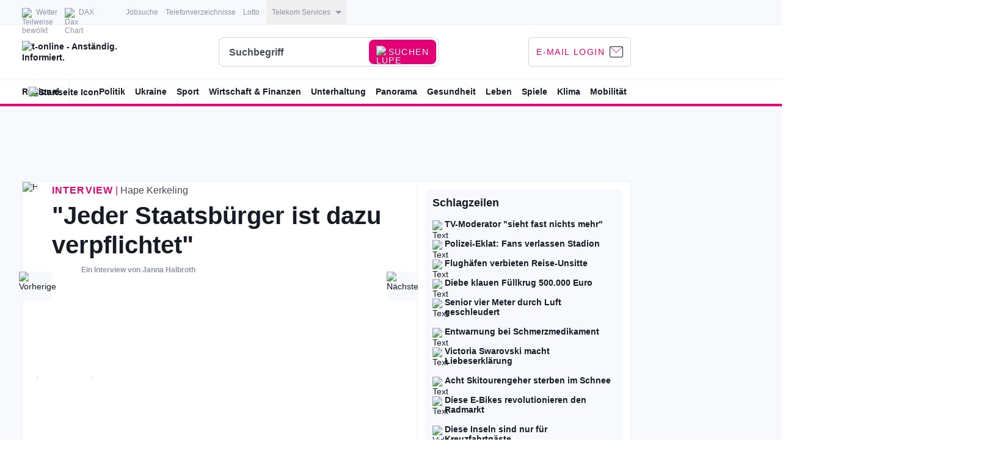

--- FILE ---
content_type: text/javascript
request_url: https://widgets.engagement-prod.stroeerws.de/static/embeds/enga-wortquiz-mobile-companion.c117f0332349fa51a192.js
body_size: 73073
content:
/*! For license information please see enga-wortquiz-mobile-companion.c117f0332349fa51a192.js.LICENSE.txt */
(self.webpackChunkenga_widgets_frontend_next=self.webpackChunkenga_widgets_frontend_next||[]).push([[7270],{39:(e,t,n)=>{"use strict";n.d(t,{lL:()=>l});var r=n(8232),o=n(1446),i=n(5970),a=n(7874),s=n(5262),c={key:{set:function(e){return String(e)},get:function(e){return String(e)}},value:{set:function(e){return a.J.stringify(e)},get:function(e){return a.J.parse(e)}}},l=function(){function e(t){var n;(0,r.A)(this,e),(0,i.A)(this,"_data",new Map),this._prefix=null!==(n=null==t?void 0:t.prefix)&&void 0!==n?n:null,this._format=s.A.deepMerge(c,null==t?void 0:t.format)}return(0,o.A)(e,[{key:"get",value:function(e,t){try{if(!(0,a.N)())return t;if(void 0===e)return JSON.parse(JSON.stringify(window.localStorage));var n=this._getNamespacedEncryptedKey(e);return this._data.has(n)?this._data.get(n):null===window.localStorage.getItem(n)?t:this.getFormat("value.get")(window.localStorage.getItem(n))}catch(e){return t}}},{key:"set",value:function(e,t){if((0,a.N)()){var n=this._getNamespacedEncryptedKey(e),r=this.getFormat("value.set")(t);try{window.localStorage.setItem(n,r),this._data.delete(n)}catch(e){this._data.set(n,r)}}}},{key:"remove",value:function(e){if((0,a.N)()){var t=this._getNamespacedEncryptedKey(e);this._data.delete(t),window.localStorage.removeItem(t)}}},{key:"getPrefix",value:function(){var e;return null!==(e=this._prefix)&&void 0!==e?e:""}},{key:"setPrefix",value:function(e){this._prefix=e}},{key:"_getNamespacedEncryptedKey",value:function(e){return"string"==typeof e?String("".concat(this.getPrefix()).concat(this.getFormat("key.set")(e))):e}},{key:"getFormat",value:function(e){var t=s.A.getValue(this._format,e,c);return s.A.getValue(this._format,e,t)}},{key:"getFormats",value:function(){return this._format}}]),e}();new l({prefix:"engagement-"})},109:(e,t,n)=>{"use strict";n.d(t,{d:()=>a});var r=n(1222),o=n(5262),i={action:"click",label:"linkout"},a=function(e){return(0,r.r)(o.A.deepMerge(i,null!=e?e:{}))}},155:function(e,t,n){var r,o;e.exports=(o=n(7792),n(4678),o.mode.ECB=((r=o.lib.BlockCipherMode.extend()).Encryptor=r.extend({processBlock:function(e,t){this._cipher.encryptBlock(e,t)}}),r.Decryptor=r.extend({processBlock:function(e,t){this._cipher.decryptBlock(e,t)}}),r),o.mode.ECB)},317:function(e,t,n){var r;e.exports=(r=n(7792),n(9549),function(){var e=r,t=e.lib.Hasher,n=e.x64,o=n.Word,i=n.WordArray,a=e.algo;function s(){return o.create.apply(o,arguments)}var c=[s(1116352408,3609767458),s(1899447441,602891725),s(3049323471,3964484399),s(3921009573,2173295548),s(961987163,4081628472),s(1508970993,3053834265),s(2453635748,2937671579),s(2870763221,3664609560),s(3624381080,2734883394),s(310598401,1164996542),s(607225278,1323610764),s(1426881987,3590304994),s(1925078388,4068182383),s(2162078206,991336113),s(2614888103,633803317),s(3248222580,3479774868),s(3835390401,2666613458),s(4022224774,944711139),s(264347078,2341262773),s(604807628,2007800933),s(770255983,1495990901),s(1249150122,1856431235),s(1555081692,3175218132),s(1996064986,2198950837),s(2554220882,3999719339),s(2821834349,766784016),s(2952996808,2566594879),s(3210313671,3203337956),s(3336571891,1034457026),s(3584528711,2466948901),s(113926993,3758326383),s(338241895,168717936),s(666307205,1188179964),s(773529912,1546045734),s(1294757372,1522805485),s(1396182291,2643833823),s(1695183700,2343527390),s(1986661051,1014477480),s(2177026350,1206759142),s(2456956037,344077627),s(2730485921,1290863460),s(2820302411,3158454273),s(3259730800,3505952657),s(3345764771,106217008),s(3516065817,3606008344),s(3600352804,1432725776),s(4094571909,1467031594),s(275423344,851169720),s(430227734,3100823752),s(506948616,1363258195),s(659060556,3750685593),s(883997877,3785050280),s(958139571,3318307427),s(1322822218,3812723403),s(1537002063,2003034995),s(1747873779,3602036899),s(1955562222,1575990012),s(2024104815,1125592928),s(2227730452,2716904306),s(2361852424,442776044),s(2428436474,593698344),s(2756734187,3733110249),s(3204031479,2999351573),s(3329325298,3815920427),s(3391569614,3928383900),s(3515267271,566280711),s(3940187606,3454069534),s(4118630271,4000239992),s(116418474,1914138554),s(174292421,2731055270),s(289380356,3203993006),s(460393269,320620315),s(685471733,587496836),s(852142971,1086792851),s(1017036298,365543100),s(1126000580,2618297676),s(1288033470,3409855158),s(1501505948,4234509866),s(1607167915,987167468),s(1816402316,1246189591)],l=[];!function(){for(var e=0;e<80;e++)l[e]=s()}();var u=a.SHA512=t.extend({_doReset:function(){this._hash=new i.init([new o.init(1779033703,4089235720),new o.init(3144134277,2227873595),new o.init(1013904242,4271175723),new o.init(2773480762,1595750129),new o.init(1359893119,2917565137),new o.init(2600822924,725511199),new o.init(528734635,4215389547),new o.init(1541459225,327033209)])},_doProcessBlock:function(e,t){for(var n=this._hash.words,r=n[0],o=n[1],i=n[2],a=n[3],s=n[4],u=n[5],f=n[6],d=n[7],p=r.high,h=r.low,y=o.high,_=o.low,v=i.high,g=i.low,m=a.high,b=a.low,w=s.high,A=s.low,x=u.high,k=u.low,E=f.high,O=f.low,S=d.high,C=d.low,j=p,B=h,N=y,I=_,P=v,T=g,L=m,D=b,F=w,M=A,z=x,R=k,H=E,U=O,W=S,V=C,G=0;G<80;G++){var X,q,K=l[G];if(G<16)q=K.high=0|e[t+2*G],X=K.low=0|e[t+2*G+1];else{var Y=l[G-15],J=Y.high,$=Y.low,Z=(J>>>1|$<<31)^(J>>>8|$<<24)^J>>>7,Q=($>>>1|J<<31)^($>>>8|J<<24)^($>>>7|J<<25),ee=l[G-2],te=ee.high,ne=ee.low,re=(te>>>19|ne<<13)^(te<<3|ne>>>29)^te>>>6,oe=(ne>>>19|te<<13)^(ne<<3|te>>>29)^(ne>>>6|te<<26),ie=l[G-7],ae=ie.high,se=ie.low,ce=l[G-16],le=ce.high,ue=ce.low;q=(q=(q=Z+ae+((X=Q+se)>>>0<Q>>>0?1:0))+re+((X+=oe)>>>0<oe>>>0?1:0))+le+((X+=ue)>>>0<ue>>>0?1:0),K.high=q,K.low=X}var fe,de=F&z^~F&H,pe=M&R^~M&U,he=j&N^j&P^N&P,ye=B&I^B&T^I&T,_e=(j>>>28|B<<4)^(j<<30|B>>>2)^(j<<25|B>>>7),ve=(B>>>28|j<<4)^(B<<30|j>>>2)^(B<<25|j>>>7),ge=(F>>>14|M<<18)^(F>>>18|M<<14)^(F<<23|M>>>9),me=(M>>>14|F<<18)^(M>>>18|F<<14)^(M<<23|F>>>9),be=c[G],we=be.high,Ae=be.low,xe=W+ge+((fe=V+me)>>>0<V>>>0?1:0),ke=ve+ye;W=H,V=U,H=z,U=R,z=F,R=M,F=L+(xe=(xe=(xe=xe+de+((fe+=pe)>>>0<pe>>>0?1:0))+we+((fe+=Ae)>>>0<Ae>>>0?1:0))+q+((fe+=X)>>>0<X>>>0?1:0))+((M=D+fe|0)>>>0<D>>>0?1:0)|0,L=P,D=T,P=N,T=I,N=j,I=B,j=xe+(_e+he+(ke>>>0<ve>>>0?1:0))+((B=fe+ke|0)>>>0<fe>>>0?1:0)|0}h=r.low=h+B,r.high=p+j+(h>>>0<B>>>0?1:0),_=o.low=_+I,o.high=y+N+(_>>>0<I>>>0?1:0),g=i.low=g+T,i.high=v+P+(g>>>0<T>>>0?1:0),b=a.low=b+D,a.high=m+L+(b>>>0<D>>>0?1:0),A=s.low=A+M,s.high=w+F+(A>>>0<M>>>0?1:0),k=u.low=k+R,u.high=x+z+(k>>>0<R>>>0?1:0),O=f.low=O+U,f.high=E+H+(O>>>0<U>>>0?1:0),C=d.low=C+V,d.high=S+W+(C>>>0<V>>>0?1:0)},_doFinalize:function(){var e=this._data,t=e.words,n=8*this._nDataBytes,r=8*e.sigBytes;return t[r>>>5]|=128<<24-r%32,t[30+(r+128>>>10<<5)]=Math.floor(n/4294967296),t[31+(r+128>>>10<<5)]=n,e.sigBytes=4*t.length,this._process(),this._hash.toX32()},clone:function(){var e=t.clone.call(this);return e._hash=this._hash.clone(),e},blockSize:32});e.SHA512=t._createHelper(u),e.HmacSHA512=t._createHmacHelper(u)}(),r.SHA512)},367:function(e,t,n){var r;e.exports=(r=n(7792),function(e){var t=r,n=t.lib,o=n.WordArray,i=n.Hasher,a=t.algo,s=[];!function(){for(var t=0;t<64;t++)s[t]=4294967296*e.abs(e.sin(t+1))|0}();var c=a.MD5=i.extend({_doReset:function(){this._hash=new o.init([1732584193,4023233417,2562383102,271733878])},_doProcessBlock:function(e,t){for(var n=0;n<16;n++){var r=t+n,o=e[r];e[r]=16711935&(o<<8|o>>>24)|4278255360&(o<<24|o>>>8)}var i=this._hash.words,a=e[t+0],c=e[t+1],p=e[t+2],h=e[t+3],y=e[t+4],_=e[t+5],v=e[t+6],g=e[t+7],m=e[t+8],b=e[t+9],w=e[t+10],A=e[t+11],x=e[t+12],k=e[t+13],E=e[t+14],O=e[t+15],S=i[0],C=i[1],j=i[2],B=i[3];S=l(S,C,j,B,a,7,s[0]),B=l(B,S,C,j,c,12,s[1]),j=l(j,B,S,C,p,17,s[2]),C=l(C,j,B,S,h,22,s[3]),S=l(S,C,j,B,y,7,s[4]),B=l(B,S,C,j,_,12,s[5]),j=l(j,B,S,C,v,17,s[6]),C=l(C,j,B,S,g,22,s[7]),S=l(S,C,j,B,m,7,s[8]),B=l(B,S,C,j,b,12,s[9]),j=l(j,B,S,C,w,17,s[10]),C=l(C,j,B,S,A,22,s[11]),S=l(S,C,j,B,x,7,s[12]),B=l(B,S,C,j,k,12,s[13]),j=l(j,B,S,C,E,17,s[14]),S=u(S,C=l(C,j,B,S,O,22,s[15]),j,B,c,5,s[16]),B=u(B,S,C,j,v,9,s[17]),j=u(j,B,S,C,A,14,s[18]),C=u(C,j,B,S,a,20,s[19]),S=u(S,C,j,B,_,5,s[20]),B=u(B,S,C,j,w,9,s[21]),j=u(j,B,S,C,O,14,s[22]),C=u(C,j,B,S,y,20,s[23]),S=u(S,C,j,B,b,5,s[24]),B=u(B,S,C,j,E,9,s[25]),j=u(j,B,S,C,h,14,s[26]),C=u(C,j,B,S,m,20,s[27]),S=u(S,C,j,B,k,5,s[28]),B=u(B,S,C,j,p,9,s[29]),j=u(j,B,S,C,g,14,s[30]),S=f(S,C=u(C,j,B,S,x,20,s[31]),j,B,_,4,s[32]),B=f(B,S,C,j,m,11,s[33]),j=f(j,B,S,C,A,16,s[34]),C=f(C,j,B,S,E,23,s[35]),S=f(S,C,j,B,c,4,s[36]),B=f(B,S,C,j,y,11,s[37]),j=f(j,B,S,C,g,16,s[38]),C=f(C,j,B,S,w,23,s[39]),S=f(S,C,j,B,k,4,s[40]),B=f(B,S,C,j,a,11,s[41]),j=f(j,B,S,C,h,16,s[42]),C=f(C,j,B,S,v,23,s[43]),S=f(S,C,j,B,b,4,s[44]),B=f(B,S,C,j,x,11,s[45]),j=f(j,B,S,C,O,16,s[46]),S=d(S,C=f(C,j,B,S,p,23,s[47]),j,B,a,6,s[48]),B=d(B,S,C,j,g,10,s[49]),j=d(j,B,S,C,E,15,s[50]),C=d(C,j,B,S,_,21,s[51]),S=d(S,C,j,B,x,6,s[52]),B=d(B,S,C,j,h,10,s[53]),j=d(j,B,S,C,w,15,s[54]),C=d(C,j,B,S,c,21,s[55]),S=d(S,C,j,B,m,6,s[56]),B=d(B,S,C,j,O,10,s[57]),j=d(j,B,S,C,v,15,s[58]),C=d(C,j,B,S,k,21,s[59]),S=d(S,C,j,B,y,6,s[60]),B=d(B,S,C,j,A,10,s[61]),j=d(j,B,S,C,p,15,s[62]),C=d(C,j,B,S,b,21,s[63]),i[0]=i[0]+S|0,i[1]=i[1]+C|0,i[2]=i[2]+j|0,i[3]=i[3]+B|0},_doFinalize:function(){var t=this._data,n=t.words,r=8*this._nDataBytes,o=8*t.sigBytes;n[o>>>5]|=128<<24-o%32;var i=e.floor(r/4294967296),a=r;n[15+(o+64>>>9<<4)]=16711935&(i<<8|i>>>24)|4278255360&(i<<24|i>>>8),n[14+(o+64>>>9<<4)]=16711935&(a<<8|a>>>24)|4278255360&(a<<24|a>>>8),t.sigBytes=4*(n.length+1),this._process();for(var s=this._hash,c=s.words,l=0;l<4;l++){var u=c[l];c[l]=16711935&(u<<8|u>>>24)|4278255360&(u<<24|u>>>8)}return s},clone:function(){var e=i.clone.call(this);return e._hash=this._hash.clone(),e}});function l(e,t,n,r,o,i,a){var s=e+(t&n|~t&r)+o+a;return(s<<i|s>>>32-i)+t}function u(e,t,n,r,o,i,a){var s=e+(t&r|n&~r)+o+a;return(s<<i|s>>>32-i)+t}function f(e,t,n,r,o,i,a){var s=e+(t^n^r)+o+a;return(s<<i|s>>>32-i)+t}function d(e,t,n,r,o,i,a){var s=e+(n^(t|~r))+o+a;return(s<<i|s>>>32-i)+t}t.MD5=i._createHelper(c),t.HmacMD5=i._createHmacHelper(c)}(Math),r.MD5)},416:(e,t,n)=>{"use strict";n.d(t,{A:()=>f});var r=n(1243);function o(){return(o=Object.assign||function(e){for(var t=1;t<arguments.length;t++){var n=arguments[t];for(var r in n)Object.prototype.hasOwnProperty.call(n,r)&&(e[r]=n[r])}return e}).apply(this,arguments)}function i(e){this.getChildContext=function(){return e.context};var t=e.children,n=function(e,t){if(null==e)return{};var n,r,o={},i=Object.keys(e);for(r=0;r<i.length;r++)t.indexOf(n=i[r])>=0||(o[n]=e[n]);return o}(e,["context","children"]);return(0,r.Ob)(t,n)}function a(){var e=new CustomEvent("_preact",{detail:{},bubbles:!0,cancelable:!0});this.dispatchEvent(e),this._vdom=(0,r.h)(i,o({},this._props,{context:e.detail.context}),function e(t,n){if(3===t.nodeType)return t.data;if(1!==t.nodeType)return null;var o=[],i={},a=0,c=t.attributes,l=t.childNodes;for(a=c.length;a--;)"slot"!==c[a].name&&(i[c[a].name]=c[a].value,i[s(c[a].name)]=c[a].value);for(a=l.length;a--;){var f=e(l[a],null),d=l[a].slot;d?i[d]=(0,r.h)(u,{name:d},f):o[a]=f}var p=n?(0,r.h)(u,null,o):o;return(0,r.h)(n||t.nodeName.toLowerCase(),i,p)}(this,this._vdomComponent)),(this.hasAttribute("hydrate")?r.Qv:r.XX)(this._vdom,this._root)}function s(e){return e.replace(/-(\w)/g,function(e,t){return t?t.toUpperCase():""})}function c(e,t,n){if(this._vdom){var o={};o[e]=n=null==n?void 0:n,o[s(e)]=n,this._vdom=(0,r.Ob)(this._vdom,o),(0,r.XX)(this._vdom,this._root)}}function l(){(0,r.XX)(this._vdom=null,this._root)}function u(e,t){var n=this;return(0,r.h)("slot",o({},e,{ref:function(e){e?(n.ref=e,n._listener||(n._listener=function(e){e.stopPropagation(),e.detail.context=t},e.addEventListener("_preact",n._listener))):n.ref.removeEventListener("_preact",n._listener)}}))}function f(e,t,n,r){function o(){var t=Reflect.construct(HTMLElement,[],o);return t._vdomComponent=e,t._root=r&&r.shadow?t.attachShadow({mode:"open"}):t,t}return(o.prototype=Object.create(HTMLElement.prototype)).constructor=o,o.prototype.connectedCallback=a,o.prototype.attributeChangedCallback=c,o.prototype.disconnectedCallback=l,n=n||e.observedAttributes||Object.keys(e.propTypes||{}),o.observedAttributes=n,n.forEach(function(e){Object.defineProperty(o.prototype,e,{get:function(){return this._vdom.props[e]},set:function(t){this._vdom?this.attributeChangedCallback(e,null,t):(this._props||(this._props={}),this._props[e]=t,this.connectedCallback());var n=typeof t;null!=t&&"string"!==n&&"boolean"!==n&&"number"!==n||this.setAttribute(e,t)}})}),customElements.define(t||e.tagName||e.displayName||e.name,o)}},477:()=>{},515:(e,t,n)=>{"use strict";n.d(t,{A:()=>u});var r=n(9647),o=n(2526),i=n(4569);const a={"-color-snow":"#ffffff","-color-trout":"#474c59","-color-magenta":"#e20074","-color-salems-fur":"#171b26","-color-royalblue":"#00a0de","-font-size-xxs":"12px","-font-size-xs":"14px","-font-size-s":"16px","-font-size-ms":"18px","-font-size-m":"24px","-font-size-l":"28px","-font-size-xl":"40px","-timing-fast":"200ms","-on-desktop":"screen and (min-width: 632px)",link:"style_link__lkuYJ",underline:"style_underline__go1gb",bordered:"style_bordered__y7_AH",ellipsis:"style_ellipsis__yKnwX",branded:"style_branded__5WIIV",disabled:"style_disabled__TYAB5",highContrast:"style_highContrast__d2ejN"};var s=n(5047),c=["underline","bordered","ellipsis","branded","disabled","highContrast","target","rel","className","children"],l=i.default.createElement;function u(e){var t=e.underline,n=e.bordered,i=e.ellipsis,u=e.branded,f=e.disabled,d=e.highContrast,p=e.target,h=e.rel,y=e.className,_=e.children,v=(0,o.A)(e,c);return l("a",(0,r.A)({className:s.A.clsx([a.link,t?a.underline:void 0,n?a.bordered:void 0,i?a.ellipsis:void 0,u?a.branded:void 0,f?a.disabled:void 0,d?a.highContrast:void 0,y]),target:p,rel:h||("_blank"===p?"noreferrer nofollow":void 0)},v),_)}},544:function(e,t,n){var r;e.exports=(r=n(7792),function(){var e=r,t=e.lib.WordArray,n=e.enc;function o(e){return e<<8&4278255360|e>>>8&16711935}n.Utf16=n.Utf16BE={stringify:function(e){for(var t=e.words,n=e.sigBytes,r=[],o=0;o<n;o+=2){var i=t[o>>>2]>>>16-o%4*8&65535;r.push(String.fromCharCode(i))}return r.join("")},parse:function(e){for(var n=e.length,r=[],o=0;o<n;o++)r[o>>>1]|=e.charCodeAt(o)<<16-o%2*16;return t.create(r,2*n)}},n.Utf16LE={stringify:function(e){for(var t=e.words,n=e.sigBytes,r=[],i=0;i<n;i+=2){var a=o(t[i>>>2]>>>16-i%4*8&65535);r.push(String.fromCharCode(a))}return r.join("")},parse:function(e){for(var n=e.length,r=[],i=0;i<n;i++)r[i>>>1]|=o(e.charCodeAt(i)<<16-i%2*16);return t.create(r,2*n)}}}(),r.enc.Utf16)},758:(e,t,n)=>{"use strict";function r(e){if("undefined"!=typeof Symbol&&null!=e[Symbol.iterator]||null!=e["@@iterator"])return Array.from(e)}n.d(t,{A:()=>r})},759:function(e,t,n){var r;e.exports=(r=n(7792),n(9549),n(9743),n(544),n(7907),n(9854),n(367),n(5914),n(4904),n(9457),n(317),n(7180),n(8224),n(8423),n(5812),n(8306),n(3275),n(4678),n(5680),n(2882),n(5753),n(4180),n(155),n(7956),n(8164),n(8671),n(3292),n(6255),n(892),n(6684),n(8699),n(3134),n(4739),n(8083),n(1485),r)},849:(e,t,n)=>{"use strict";n.d(t,{A:()=>y});var r=n(2526),o=n(9647),i=n(4569),a=n(7577);a.domToReact,a.htmlToDOM,a.attributesToProps,a.Comment,a.Element,a.ProcessingInstruction,a.Text;const s=a;var c=n(2635),l=["desktop","mobile"];function u(e){return!("object"!=typeof e||!c.A.intersection(l,Object.keys(e)).length)}function f(e,t){return!u(e)||!(t in e)||!1!==e[t]}var d=n(2081),p=["as"],h=i.default.createElement;function y(e,t){var n,a;if(u(e))return h(i.default.Fragment,null,f(e,"mobile")&&(_(e.mobile)||_(e.desktop))&&h(d.A,(0,o.A)({mobile:!0},t),s(String(null!==(n=e.mobile)&&void 0!==n?n:e.desktop))),f(e,"desktop")&&(_(e.desktop)||_(e.mobile))&&h(d.A,(0,o.A)({desktop:!0},t),s(String(null!==(a=e.desktop)&&void 0!==a?a:e.mobile))));var c=null!=t?t:{},l=c.as,y=(0,r.A)(c,p);return l?h(null!=l?l:"",y,String(e)):h(i.default.Fragment,null,String(e))}var _=function(e){return!1!==e&&["string","number"].includes(typeof e)}},892:function(e,t,n){var r,o,i,a;e.exports=(a=n(7792),n(4678),o=(r=a).lib.CipherParams,i=r.enc.Hex,r.format.Hex={stringify:function(e){return e.ciphertext.toString(i)},parse:function(e){var t=i.parse(e);return o.create({ciphertext:t})}},a.format.Hex)},1075:(e,t,n)=>{var r=n(4420)();e.exports=r;try{regeneratorRuntime=r}catch(e){"object"==typeof globalThis?globalThis.regeneratorRuntime=r:Function("r","regeneratorRuntime = r")(r)}},1081:(e,t,n)=>{var r=n(4569),o=n(4182).default;var i={reactCompat:!0};var a=r.version.split(".")[0]>=16,s=new Set(["tr","tbody","thead","tfoot","colgroup","table","head","html","frameset"]);e.exports={PRESERVE_CUSTOM_ATTRIBUTES:a,invertObject:function(e,t){if(!e||"object"!=typeof e)throw new TypeError("First argument must be an object");var n,r,o="function"==typeof t,i={},a={};for(n in e)r=e[n],o&&(i=t(n,r))&&2===i.length?a[i[0]]=i[1]:"string"==typeof r&&(a[r]=n);return a},isCustomComponent:function(e,t){if(-1===e.indexOf("-"))return t&&"string"==typeof t.is;switch(e){case"annotation-xml":case"color-profile":case"font-face":case"font-face-src":case"font-face-uri":case"font-face-format":case"font-face-name":case"missing-glyph":return!1;default:return!0}},setStyleProp:function(e,t){if(null!=e)try{t.style=o(e,i)}catch(e){t.style={}}},canTextBeChildOfNode:function(e){return!s.has(e.name)},elementsWithNoTextChildren:s}},1222:(e,t,n)=>{"use strict";n.d(t,{r:()=>v});var r=n(5970),o=n(1373),i=n(4569),a=n(4684);n(39),n(6912),n(7874);n(6309);n(9548);var s=n(8232),c=n(1446),l=function(){function e(){(0,s.A)(this,e)}return(0,c.A)(e,null,[{key:"createContext",value:function(e){if(this.hasContext(e))return this.getContextByName(e).context;var t=(0,i.createContext)({});return this._store.set(e,{context:t}),t}},{key:"hasContext",value:function(e){return this._store.has(e)}},{key:"removeContext",value:function(e){return this._store.delete(e)}},{key:"getContextByName",value:function(e){return this._store.get(e)}}]),e}();(0,r.A)(l,"_store",new Map);i.default.createElement;var u=(0,i.createContext)(null),f=function(){var e=(0,i.useContext)(u);return e?e.service:null},d=(i.default.createElement,n(2635)),p=n(5262);function h(e,t){var n=Object.keys(e);if(Object.getOwnPropertySymbols){var r=Object.getOwnPropertySymbols(e);t&&(r=r.filter(function(t){return Object.getOwnPropertyDescriptor(e,t).enumerable})),n.push.apply(n,r)}return n}function y(e){for(var t=1;t<arguments.length;t++){var n=null!=arguments[t]?arguments[t]:{};t%2?h(Object(n),!0).forEach(function(t){(0,r.A)(e,t,n[t])}):Object.getOwnPropertyDescriptors?Object.defineProperties(e,Object.getOwnPropertyDescriptors(n)):h(Object(n)).forEach(function(t){Object.defineProperty(e,t,Object.getOwnPropertyDescriptor(n,t))})}return e}var _=function(e,t){for(var n={event:"gtmEvent"},r=0,i=Object.entries({category:"eventCategory",action:"eventAction",label:"eventLabel",targetURL:"targetURL"});r<i.length;r++){var a=(0,o.A)(i[r],2),s=a[0],c=a[1];s in e&&void 0!==e[s]&&(n[c]=e[s])}var l=function(){var e,t=arguments.length>0&&void 0!==arguments[0]?arguments[0]:[],n=null;(t=d.A.toArray(t)).push(null!==(e="engagement")?e:""),t=d.A.clean(t);for(var r=0;r<t.length;r++)if("string"==typeof t[r]&&t[r].length){n=t[r];break}return n}(e.baseCategory);if(l&&(n.eventCategory="".concat(l,"-").concat(n.eventCategory)),"object"==typeof t)for(var u=0,f=Object.entries(t);u<f.length;u++){var p=(0,o.A)(f[u],2),h=p[0],y=p[1];n[h]=y}return n},v=function(e,t){var n=f(),r=(0,i.useState)({fired:!1,event:{},customProperties:{}}),o=r[0],s=r[1],c=(0,i.useMemo)(function(){return y({},p.A.isObject(e,!0)?e:{})},[e]),l=(0,i.useMemo)(function(){return y({},p.A.isObject(t,!0)?t:{})},[t]),u=(0,i.useCallback)(function(e,t){if("object"==typeof window){var r=_(p.A.deepMerge(c,null!=e?e:{}),p.A.deepMerge(l,null!=t?t:{}));if("string"!=typeof r.eventCategory||!r.eventCategory.length)return(0,a.A)("useGATracking()","event category is missing - tracking has been cancelled.",r),void(0,a.A)("GoogleAnalyticsHelper.send()","event category is missing - tracking has been cancelled.",r);!function(e,t){if(e){var n=Object.values(e.getAllActiveExperimentVariants());n.length&&(t.eventCategory=[t.eventCategory].concat(n).join(" - "))}}(n,r),"dataLayer"in window||(window.dataLayer=[]),d.A.isArray(window.dataLayer)&&window.dataLayer.push(r),(0,a.A)("useGATracking()",r),(0,a.A)("GoogleAnalyticsHelper.send()",r)}},[n,c,l]),h=(0,i.useCallback)(function(e,t){o.fired||s({fired:!0,event:null!=e?e:{},customProperties:null!=t?t:{}})},[o]);return(0,i.useEffect)(function(){o.fired&&u(o.event,o.customProperties)},[o.fired]),{track:u,trackOnce:h}}},1243:(e,t,n)=>{"use strict";n.d(t,{FK:()=>m,Ob:()=>U,Qv:()=>H,XX:()=>R,_3:()=>g,fF:()=>o,h:()=>_,n:()=>_,q6:()=>W,uA:()=>b,v2:()=>S});var r,o,i,a,s,c,l,u,f={},d=[],p=/acit|ex(?:s|g|n|p|$)|rph|grid|ows|mnc|ntw|ine[ch]|zoo|^ord|itera/i;function h(e,t){for(var n in t)e[n]=t[n];return e}function y(e){var t=e.parentNode;t&&t.removeChild(e)}function _(e,t,n){var o,i,a,s={};for(a in t)"key"==a?o=t[a]:"ref"==a?i=t[a]:s[a]=t[a];if(arguments.length>2&&(s.children=arguments.length>3?r.call(arguments,2):n),"function"==typeof e&&null!=e.defaultProps)for(a in e.defaultProps)void 0===s[a]&&(s[a]=e.defaultProps[a]);return v(e,s,o,i,null)}function v(e,t,n,r,a){var s={type:e,props:t,key:n,ref:r,__k:null,__:null,__b:0,__e:null,__d:void 0,__c:null,__h:null,constructor:void 0,__v:null==a?++i:a};return null==a&&null!=o.vnode&&o.vnode(s),s}function g(){return{current:null}}function m(e){return e.children}function b(e,t){this.props=e,this.context=t}function w(e,t){if(null==t)return e.__?w(e.__,e.__.__k.indexOf(e)+1):null;for(var n;t<e.__k.length;t++)if(null!=(n=e.__k[t])&&null!=n.__e)return n.__e;return"function"==typeof e.type?w(e):null}function A(e){var t,n;if(null!=(e=e.__)&&null!=e.__c){for(e.__e=e.__c.base=null,t=0;t<e.__k.length;t++)if(null!=(n=e.__k[t])&&null!=n.__e){e.__e=e.__c.base=n.__e;break}return A(e)}}function x(e){(!e.__d&&(e.__d=!0)&&a.push(e)&&!k.__r++||s!==o.debounceRendering)&&((s=o.debounceRendering)||c)(k)}function k(){var e,t,n,r,o,i,s,c;for(a.sort(l);e=a.shift();)e.__d&&(t=a.length,r=void 0,o=void 0,s=(i=(n=e).__v).__e,(c=n.__P)&&(r=[],(o=h({},i)).__v=i.__v+1,T(c,i,o,n.__n,void 0!==c.ownerSVGElement,null!=i.__h?[s]:null,r,null==s?w(i):s,i.__h),L(r,i),i.__e!=s&&A(i)),a.length>t&&a.sort(l));k.__r=0}function E(e,t,n,r,o,i,a,s,c,l){var u,p,h,y,_,g,b,A=r&&r.__k||d,x=A.length;for(n.__k=[],u=0;u<t.length;u++)if(null!=(y=n.__k[u]=null==(y=t[u])||"boolean"==typeof y||"function"==typeof y?null:"string"==typeof y||"number"==typeof y||"bigint"==typeof y?v(null,y,null,null,y):Array.isArray(y)?v(m,{children:y},null,null,null):y.__b>0?v(y.type,y.props,y.key,y.ref?y.ref:null,y.__v):y)){if(y.__=n,y.__b=n.__b+1,null===(h=A[u])||h&&y.key==h.key&&y.type===h.type)A[u]=void 0;else for(p=0;p<x;p++){if((h=A[p])&&y.key==h.key&&y.type===h.type){A[p]=void 0;break}h=null}T(e,y,h=h||f,o,i,a,s,c,l),_=y.__e,(p=y.ref)&&h.ref!=p&&(b||(b=[]),h.ref&&b.push(h.ref,null,y),b.push(p,y.__c||_,y)),null!=_?(null==g&&(g=_),"function"==typeof y.type&&y.__k===h.__k?y.__d=c=O(y,c,e):c=C(e,y,h,A,_,c),"function"==typeof n.type&&(n.__d=c)):c&&h.__e==c&&c.parentNode!=e&&(c=w(h))}for(n.__e=g,u=x;u--;)null!=A[u]&&("function"==typeof n.type&&null!=A[u].__e&&A[u].__e==n.__d&&(n.__d=j(r).nextSibling),M(A[u],A[u]));if(b)for(u=0;u<b.length;u++)F(b[u],b[++u],b[++u])}function O(e,t,n){for(var r,o=e.__k,i=0;o&&i<o.length;i++)(r=o[i])&&(r.__=e,t="function"==typeof r.type?O(r,t,n):C(n,r,r,o,r.__e,t));return t}function S(e,t){return t=t||[],null==e||"boolean"==typeof e||(Array.isArray(e)?e.some(function(e){S(e,t)}):t.push(e)),t}function C(e,t,n,r,o,i){var a,s,c;if(void 0!==t.__d)a=t.__d,t.__d=void 0;else if(null==n||o!=i||null==o.parentNode)e:if(null==i||i.parentNode!==e)e.appendChild(o),a=null;else{for(s=i,c=0;(s=s.nextSibling)&&c<r.length;c+=1)if(s==o)break e;e.insertBefore(o,i),a=i}return void 0!==a?a:o.nextSibling}function j(e){var t,n,r;if(null==e.type||"string"==typeof e.type)return e.__e;if(e.__k)for(t=e.__k.length-1;t>=0;t--)if((n=e.__k[t])&&(r=j(n)))return r;return null}function B(e,t,n){"-"===t[0]?e.setProperty(t,null==n?"":n):e[t]=null==n?"":"number"!=typeof n||p.test(t)?n:n+"px"}function N(e,t,n,r,o){var i;e:if("style"===t)if("string"==typeof n)e.style.cssText=n;else{if("string"==typeof r&&(e.style.cssText=r=""),r)for(t in r)n&&t in n||B(e.style,t,"");if(n)for(t in n)r&&n[t]===r[t]||B(e.style,t,n[t])}else if("o"===t[0]&&"n"===t[1])i=t!==(t=t.replace(/Capture$/,"")),t=t.toLowerCase()in e?t.toLowerCase().slice(2):t.slice(2),e.l||(e.l={}),e.l[t+i]=n,n?r||e.addEventListener(t,i?P:I,i):e.removeEventListener(t,i?P:I,i);else if("dangerouslySetInnerHTML"!==t){if(o)t=t.replace(/xlink(H|:h)/,"h").replace(/sName$/,"s");else if("width"!==t&&"height"!==t&&"href"!==t&&"list"!==t&&"form"!==t&&"tabIndex"!==t&&"download"!==t&&t in e)try{e[t]=null==n?"":n;break e}catch(e){}"function"==typeof n||(null==n||!1===n&&-1==t.indexOf("-")?e.removeAttribute(t):e.setAttribute(t,n))}}function I(e){return this.l[e.type+!1](o.event?o.event(e):e)}function P(e){return this.l[e.type+!0](o.event?o.event(e):e)}function T(e,t,n,r,i,a,s,c,l){var u,f,d,p,y,_,v,g,w,A,x,k,O,S,C,j=t.type;if(void 0!==t.constructor)return null;null!=n.__h&&(l=n.__h,c=t.__e=n.__e,t.__h=null,a=[c]),(u=o.__b)&&u(t);try{e:if("function"==typeof j){if(g=t.props,w=(u=j.contextType)&&r[u.__c],A=u?w?w.props.value:u.__:r,n.__c?v=(f=t.__c=n.__c).__=f.__E:("prototype"in j&&j.prototype.render?t.__c=f=new j(g,A):(t.__c=f=new b(g,A),f.constructor=j,f.render=z),w&&w.sub(f),f.props=g,f.state||(f.state={}),f.context=A,f.__n=r,d=f.__d=!0,f.__h=[],f._sb=[]),null==f.__s&&(f.__s=f.state),null!=j.getDerivedStateFromProps&&(f.__s==f.state&&(f.__s=h({},f.__s)),h(f.__s,j.getDerivedStateFromProps(g,f.__s))),p=f.props,y=f.state,f.__v=t,d)null==j.getDerivedStateFromProps&&null!=f.componentWillMount&&f.componentWillMount(),null!=f.componentDidMount&&f.__h.push(f.componentDidMount);else{if(null==j.getDerivedStateFromProps&&g!==p&&null!=f.componentWillReceiveProps&&f.componentWillReceiveProps(g,A),!f.__e&&null!=f.shouldComponentUpdate&&!1===f.shouldComponentUpdate(g,f.__s,A)||t.__v===n.__v){for(t.__v!==n.__v&&(f.props=g,f.state=f.__s,f.__d=!1),f.__e=!1,t.__e=n.__e,t.__k=n.__k,t.__k.forEach(function(e){e&&(e.__=t)}),x=0;x<f._sb.length;x++)f.__h.push(f._sb[x]);f._sb=[],f.__h.length&&s.push(f);break e}null!=f.componentWillUpdate&&f.componentWillUpdate(g,f.__s,A),null!=f.componentDidUpdate&&f.__h.push(function(){f.componentDidUpdate(p,y,_)})}if(f.context=A,f.props=g,f.__P=e,k=o.__r,O=0,"prototype"in j&&j.prototype.render){for(f.state=f.__s,f.__d=!1,k&&k(t),u=f.render(f.props,f.state,f.context),S=0;S<f._sb.length;S++)f.__h.push(f._sb[S]);f._sb=[]}else do{f.__d=!1,k&&k(t),u=f.render(f.props,f.state,f.context),f.state=f.__s}while(f.__d&&++O<25);f.state=f.__s,null!=f.getChildContext&&(r=h(h({},r),f.getChildContext())),d||null==f.getSnapshotBeforeUpdate||(_=f.getSnapshotBeforeUpdate(p,y)),C=null!=u&&u.type===m&&null==u.key?u.props.children:u,E(e,Array.isArray(C)?C:[C],t,n,r,i,a,s,c,l),f.base=t.__e,t.__h=null,f.__h.length&&s.push(f),v&&(f.__E=f.__=null),f.__e=!1}else null==a&&t.__v===n.__v?(t.__k=n.__k,t.__e=n.__e):t.__e=D(n.__e,t,n,r,i,a,s,l);(u=o.diffed)&&u(t)}catch(e){t.__v=null,(l||null!=a)&&(t.__e=c,t.__h=!!l,a[a.indexOf(c)]=null),o.__e(e,t,n)}}function L(e,t){o.__c&&o.__c(t,e),e.some(function(t){try{e=t.__h,t.__h=[],e.some(function(e){e.call(t)})}catch(e){o.__e(e,t.__v)}})}function D(e,t,n,o,i,a,s,c){var l,u,d,p=n.props,h=t.props,_=t.type,v=0;if("svg"===_&&(i=!0),null!=a)for(;v<a.length;v++)if((l=a[v])&&"setAttribute"in l==!!_&&(_?l.localName===_:3===l.nodeType)){e=l,a[v]=null;break}if(null==e){if(null===_)return document.createTextNode(h);e=i?document.createElementNS("http://www.w3.org/2000/svg",_):document.createElement(_,h.is&&h),a=null,c=!1}if(null===_)p===h||c&&e.data===h||(e.data=h);else{if(a=a&&r.call(e.childNodes),u=(p=n.props||f).dangerouslySetInnerHTML,d=h.dangerouslySetInnerHTML,!c){if(null!=a)for(p={},v=0;v<e.attributes.length;v++)p[e.attributes[v].name]=e.attributes[v].value;(d||u)&&(d&&(u&&d.__html==u.__html||d.__html===e.innerHTML)||(e.innerHTML=d&&d.__html||""))}if(function(e,t,n,r,o){var i;for(i in n)"children"===i||"key"===i||i in t||N(e,i,null,n[i],r);for(i in t)o&&"function"!=typeof t[i]||"children"===i||"key"===i||"value"===i||"checked"===i||n[i]===t[i]||N(e,i,t[i],n[i],r)}(e,h,p,i,c),d)t.__k=[];else if(v=t.props.children,E(e,Array.isArray(v)?v:[v],t,n,o,i&&"foreignObject"!==_,a,s,a?a[0]:n.__k&&w(n,0),c),null!=a)for(v=a.length;v--;)null!=a[v]&&y(a[v]);c||("value"in h&&void 0!==(v=h.value)&&(v!==e.value||"progress"===_&&!v||"option"===_&&v!==p.value)&&N(e,"value",v,p.value,!1),"checked"in h&&void 0!==(v=h.checked)&&v!==e.checked&&N(e,"checked",v,p.checked,!1))}return e}function F(e,t,n){try{"function"==typeof e?e(t):e.current=t}catch(e){o.__e(e,n)}}function M(e,t,n){var r,i;if(o.unmount&&o.unmount(e),(r=e.ref)&&(r.current&&r.current!==e.__e||F(r,null,t)),null!=(r=e.__c)){if(r.componentWillUnmount)try{r.componentWillUnmount()}catch(e){o.__e(e,t)}r.base=r.__P=null,e.__c=void 0}if(r=e.__k)for(i=0;i<r.length;i++)r[i]&&M(r[i],t,n||"function"!=typeof e.type);n||null==e.__e||y(e.__e),e.__=e.__e=e.__d=void 0}function z(e,t,n){return this.constructor(e,n)}function R(e,t,n){var i,a,s;o.__&&o.__(e,t),a=(i="function"==typeof n)?null:n&&n.__k||t.__k,s=[],T(t,e=(!i&&n||t).__k=_(m,null,[e]),a||f,f,void 0!==t.ownerSVGElement,!i&&n?[n]:a?null:t.firstChild?r.call(t.childNodes):null,s,!i&&n?n:a?a.__e:t.firstChild,i),L(s,e)}function H(e,t){R(e,t,H)}function U(e,t,n){var o,i,a,s=h({},e.props);for(a in t)"key"==a?o=t[a]:"ref"==a?i=t[a]:s[a]=t[a];return arguments.length>2&&(s.children=arguments.length>3?r.call(arguments,2):n),v(e.type,s,o||e.key,i||e.ref,null)}function W(e,t){var n={__c:t="__cC"+u++,__:e,Consumer:function(e,t){return e.children(t)},Provider:function(e){var n,r;return this.getChildContext||(n=[],(r={})[t]=this,this.getChildContext=function(){return r},this.shouldComponentUpdate=function(e){this.props.value!==e.value&&n.some(function(e){e.__e=!0,x(e)})},this.sub=function(e){n.push(e);var t=e.componentWillUnmount;e.componentWillUnmount=function(){n.splice(n.indexOf(e),1),t&&t.call(e)}}),e.children}};return n.Provider.__=n.Consumer.contextType=n}r=d.slice,o={__e:function(e,t,n,r){for(var o,i,a;t=t.__;)if((o=t.__c)&&!o.__)try{if((i=o.constructor)&&null!=i.getDerivedStateFromError&&(o.setState(i.getDerivedStateFromError(e)),a=o.__d),null!=o.componentDidCatch&&(o.componentDidCatch(e,r||{}),a=o.__d),a)return o.__E=o}catch(t){e=t}throw e}},i=0,b.prototype.setState=function(e,t){var n;n=null!=this.__s&&this.__s!==this.state?this.__s:this.__s=h({},this.state),"function"==typeof e&&(e=e(h({},n),this.props)),e&&h(n,e),null!=e&&this.__v&&(t&&this._sb.push(t),x(this))},b.prototype.forceUpdate=function(e){this.__v&&(this.__e=!0,e&&this.__h.push(e),x(this))},b.prototype.render=m,a=[],c="function"==typeof Promise?Promise.prototype.then.bind(Promise.resolve()):setTimeout,l=function(e,t){return e.__v.__b-t.__v.__b},k.__r=0,u=0},1373:(e,t,n)=>{"use strict";n.d(t,{A:()=>a});var r=n(4448);var o=n(4681),i=n(3109);function a(e,t){return(0,r.A)(e)||function(e,t){var n=null==e?null:"undefined"!=typeof Symbol&&e[Symbol.iterator]||e["@@iterator"];if(null!=n){var r,o,i,a,s=[],c=!0,l=!1;try{if(i=(n=n.call(e)).next,0===t){if(Object(n)!==n)return;c=!1}else for(;!(c=(r=i.call(n)).done)&&(s.push(r.value),s.length!==t);c=!0);}catch(e){l=!0,o=e}finally{try{if(!c&&null!=n.return&&(a=n.return(),Object(a)!==a))return}finally{if(l)throw o}}return s}}(e,t)||(0,o.A)(e,t)||(0,i.A)()}},1446:(e,t,n)=>{"use strict";n.d(t,{A:()=>i});var r=n(4862);function o(e,t){for(var n=0;n<t.length;n++){var o=t[n];o.enumerable=o.enumerable||!1,o.configurable=!0,"value"in o&&(o.writable=!0),Object.defineProperty(e,(0,r.A)(o.key),o)}}function i(e,t,n){return t&&o(e.prototype,t),n&&o(e,n),Object.defineProperty(e,"prototype",{writable:!1}),e}},1485:function(e,t,n){var r;e.exports=(r=n(7792),n(7907),n(367),n(3275),n(4678),function(){var e=r,t=e.lib.BlockCipher,n=e.algo,o=16,i=[608135816,2242054355,320440878,57701188,2752067618,698298832,137296536,3964562569,1160258022,953160567,3193202383,887688300,3232508343,3380367581,1065670069,3041331479,2450970073,2306472731],a=[[3509652390,2564797868,805139163,3491422135,3101798381,1780907670,3128725573,4046225305,614570311,3012652279,134345442,2240740374,1667834072,1901547113,2757295779,4103290238,227898511,1921955416,1904987480,2182433518,2069144605,3260701109,2620446009,720527379,3318853667,677414384,3393288472,3101374703,2390351024,1614419982,1822297739,2954791486,3608508353,3174124327,2024746970,1432378464,3864339955,2857741204,1464375394,1676153920,1439316330,715854006,3033291828,289532110,2706671279,2087905683,3018724369,1668267050,732546397,1947742710,3462151702,2609353502,2950085171,1814351708,2050118529,680887927,999245976,1800124847,3300911131,1713906067,1641548236,4213287313,1216130144,1575780402,4018429277,3917837745,3693486850,3949271944,596196993,3549867205,258830323,2213823033,772490370,2760122372,1774776394,2652871518,566650946,4142492826,1728879713,2882767088,1783734482,3629395816,2517608232,2874225571,1861159788,326777828,3124490320,2130389656,2716951837,967770486,1724537150,2185432712,2364442137,1164943284,2105845187,998989502,3765401048,2244026483,1075463327,1455516326,1322494562,910128902,469688178,1117454909,936433444,3490320968,3675253459,1240580251,122909385,2157517691,634681816,4142456567,3825094682,3061402683,2540495037,79693498,3249098678,1084186820,1583128258,426386531,1761308591,1047286709,322548459,995290223,1845252383,2603652396,3431023940,2942221577,3202600964,3727903485,1712269319,422464435,3234572375,1170764815,3523960633,3117677531,1434042557,442511882,3600875718,1076654713,1738483198,4213154764,2393238008,3677496056,1014306527,4251020053,793779912,2902807211,842905082,4246964064,1395751752,1040244610,2656851899,3396308128,445077038,3742853595,3577915638,679411651,2892444358,2354009459,1767581616,3150600392,3791627101,3102740896,284835224,4246832056,1258075500,768725851,2589189241,3069724005,3532540348,1274779536,3789419226,2764799539,1660621633,3471099624,4011903706,913787905,3497959166,737222580,2514213453,2928710040,3937242737,1804850592,3499020752,2949064160,2386320175,2390070455,2415321851,4061277028,2290661394,2416832540,1336762016,1754252060,3520065937,3014181293,791618072,3188594551,3933548030,2332172193,3852520463,3043980520,413987798,3465142937,3030929376,4245938359,2093235073,3534596313,375366246,2157278981,2479649556,555357303,3870105701,2008414854,3344188149,4221384143,3956125452,2067696032,3594591187,2921233993,2428461,544322398,577241275,1471733935,610547355,4027169054,1432588573,1507829418,2025931657,3646575487,545086370,48609733,2200306550,1653985193,298326376,1316178497,3007786442,2064951626,458293330,2589141269,3591329599,3164325604,727753846,2179363840,146436021,1461446943,4069977195,705550613,3059967265,3887724982,4281599278,3313849956,1404054877,2845806497,146425753,1854211946],[1266315497,3048417604,3681880366,3289982499,290971e4,1235738493,2632868024,2414719590,3970600049,1771706367,1449415276,3266420449,422970021,1963543593,2690192192,3826793022,1062508698,1531092325,1804592342,2583117782,2714934279,4024971509,1294809318,4028980673,1289560198,2221992742,1669523910,35572830,157838143,1052438473,1016535060,1802137761,1753167236,1386275462,3080475397,2857371447,1040679964,2145300060,2390574316,1461121720,2956646967,4031777805,4028374788,33600511,2920084762,1018524850,629373528,3691585981,3515945977,2091462646,2486323059,586499841,988145025,935516892,3367335476,2599673255,2839830854,265290510,3972581182,2759138881,3795373465,1005194799,847297441,406762289,1314163512,1332590856,1866599683,4127851711,750260880,613907577,1450815602,3165620655,3734664991,3650291728,3012275730,3704569646,1427272223,778793252,1343938022,2676280711,2052605720,1946737175,3164576444,3914038668,3967478842,3682934266,1661551462,3294938066,4011595847,840292616,3712170807,616741398,312560963,711312465,1351876610,322626781,1910503582,271666773,2175563734,1594956187,70604529,3617834859,1007753275,1495573769,4069517037,2549218298,2663038764,504708206,2263041392,3941167025,2249088522,1514023603,1998579484,1312622330,694541497,2582060303,2151582166,1382467621,776784248,2618340202,3323268794,2497899128,2784771155,503983604,4076293799,907881277,423175695,432175456,1378068232,4145222326,3954048622,3938656102,3820766613,2793130115,2977904593,26017576,3274890735,3194772133,1700274565,1756076034,4006520079,3677328699,720338349,1533947780,354530856,688349552,3973924725,1637815568,332179504,3949051286,53804574,2852348879,3044236432,1282449977,3583942155,3416972820,4006381244,1617046695,2628476075,3002303598,1686838959,431878346,2686675385,1700445008,1080580658,1009431731,832498133,3223435511,2605976345,2271191193,2516031870,1648197032,4164389018,2548247927,300782431,375919233,238389289,3353747414,2531188641,2019080857,1475708069,455242339,2609103871,448939670,3451063019,1395535956,2413381860,1841049896,1491858159,885456874,4264095073,4001119347,1565136089,3898914787,1108368660,540939232,1173283510,2745871338,3681308437,4207628240,3343053890,4016749493,1699691293,1103962373,3625875870,2256883143,3830138730,1031889488,3479347698,1535977030,4236805024,3251091107,2132092099,1774941330,1199868427,1452454533,157007616,2904115357,342012276,595725824,1480756522,206960106,497939518,591360097,863170706,2375253569,3596610801,1814182875,2094937945,3421402208,1082520231,3463918190,2785509508,435703966,3908032597,1641649973,2842273706,3305899714,1510255612,2148256476,2655287854,3276092548,4258621189,236887753,3681803219,274041037,1734335097,3815195456,3317970021,1899903192,1026095262,4050517792,356393447,2410691914,3873677099,3682840055],[3913112168,2491498743,4132185628,2489919796,1091903735,1979897079,3170134830,3567386728,3557303409,857797738,1136121015,1342202287,507115054,2535736646,337727348,3213592640,1301675037,2528481711,1895095763,1721773893,3216771564,62756741,2142006736,835421444,2531993523,1442658625,3659876326,2882144922,676362277,1392781812,170690266,3921047035,1759253602,3611846912,1745797284,664899054,1329594018,3901205900,3045908486,2062866102,2865634940,3543621612,3464012697,1080764994,553557557,3656615353,3996768171,991055499,499776247,1265440854,648242737,3940784050,980351604,3713745714,1749149687,3396870395,4211799374,3640570775,1161844396,3125318951,1431517754,545492359,4268468663,3499529547,1437099964,2702547544,3433638243,2581715763,2787789398,1060185593,1593081372,2418618748,4260947970,69676912,2159744348,86519011,2512459080,3838209314,1220612927,3339683548,133810670,1090789135,1078426020,1569222167,845107691,3583754449,4072456591,1091646820,628848692,1613405280,3757631651,526609435,236106946,48312990,2942717905,3402727701,1797494240,859738849,992217954,4005476642,2243076622,3870952857,3732016268,765654824,3490871365,2511836413,1685915746,3888969200,1414112111,2273134842,3281911079,4080962846,172450625,2569994100,980381355,4109958455,2819808352,2716589560,2568741196,3681446669,3329971472,1835478071,660984891,3704678404,4045999559,3422617507,3040415634,1762651403,1719377915,3470491036,2693910283,3642056355,3138596744,1364962596,2073328063,1983633131,926494387,3423689081,2150032023,4096667949,1749200295,3328846651,309677260,2016342300,1779581495,3079819751,111262694,1274766160,443224088,298511866,1025883608,3806446537,1145181785,168956806,3641502830,3584813610,1689216846,3666258015,3200248200,1692713982,2646376535,4042768518,1618508792,1610833997,3523052358,4130873264,2001055236,3610705100,2202168115,4028541809,2961195399,1006657119,2006996926,3186142756,1430667929,3210227297,1314452623,4074634658,4101304120,2273951170,1399257539,3367210612,3027628629,1190975929,2062231137,2333990788,2221543033,2438960610,1181637006,548689776,2362791313,3372408396,3104550113,3145860560,296247880,1970579870,3078560182,3769228297,1714227617,3291629107,3898220290,166772364,1251581989,493813264,448347421,195405023,2709975567,677966185,3703036547,1463355134,2715995803,1338867538,1343315457,2802222074,2684532164,233230375,2599980071,2000651841,3277868038,1638401717,4028070440,3237316320,6314154,819756386,300326615,590932579,1405279636,3267499572,3150704214,2428286686,3959192993,3461946742,1862657033,1266418056,963775037,2089974820,2263052895,1917689273,448879540,3550394620,3981727096,150775221,3627908307,1303187396,508620638,2975983352,2726630617,1817252668,1876281319,1457606340,908771278,3720792119,3617206836,2455994898,1729034894,1080033504],[976866871,3556439503,2881648439,1522871579,1555064734,1336096578,3548522304,2579274686,3574697629,3205460757,3593280638,3338716283,3079412587,564236357,2993598910,1781952180,1464380207,3163844217,3332601554,1699332808,1393555694,1183702653,3581086237,1288719814,691649499,2847557200,2895455976,3193889540,2717570544,1781354906,1676643554,2592534050,3230253752,1126444790,2770207658,2633158820,2210423226,2615765581,2414155088,3127139286,673620729,2805611233,1269405062,4015350505,3341807571,4149409754,1057255273,2012875353,2162469141,2276492801,2601117357,993977747,3918593370,2654263191,753973209,36408145,2530585658,25011837,3520020182,2088578344,530523599,2918365339,1524020338,1518925132,3760827505,3759777254,1202760957,3985898139,3906192525,674977740,4174734889,2031300136,2019492241,3983892565,4153806404,3822280332,352677332,2297720250,60907813,90501309,3286998549,1016092578,2535922412,2839152426,457141659,509813237,4120667899,652014361,1966332200,2975202805,55981186,2327461051,676427537,3255491064,2882294119,3433927263,1307055953,942726286,933058658,2468411793,3933900994,4215176142,1361170020,2001714738,2830558078,3274259782,1222529897,1679025792,2729314320,3714953764,1770335741,151462246,3013232138,1682292957,1483529935,471910574,1539241949,458788160,3436315007,1807016891,3718408830,978976581,1043663428,3165965781,1927990952,4200891579,2372276910,3208408903,3533431907,1412390302,2931980059,4132332400,1947078029,3881505623,4168226417,2941484381,1077988104,1320477388,886195818,18198404,3786409e3,2509781533,112762804,3463356488,1866414978,891333506,18488651,661792760,1628790961,3885187036,3141171499,876946877,2693282273,1372485963,791857591,2686433993,3759982718,3167212022,3472953795,2716379847,445679433,3561995674,3504004811,3574258232,54117162,3331405415,2381918588,3769707343,4154350007,1140177722,4074052095,668550556,3214352940,367459370,261225585,2610173221,4209349473,3468074219,3265815641,314222801,3066103646,3808782860,282218597,3406013506,3773591054,379116347,1285071038,846784868,2669647154,3771962079,3550491691,2305946142,453669953,1268987020,3317592352,3279303384,3744833421,2610507566,3859509063,266596637,3847019092,517658769,3462560207,3443424879,370717030,4247526661,2224018117,4143653529,4112773975,2788324899,2477274417,1456262402,2901442914,1517677493,1846949527,2295493580,3734397586,2176403920,1280348187,1908823572,3871786941,846861322,1172426758,3287448474,3383383037,1655181056,3139813346,901632758,1897031941,2986607138,3066810236,3447102507,1393639104,373351379,950779232,625454576,3124240540,4148612726,2007998917,544563296,2244738638,2330496472,2058025392,1291430526,424198748,50039436,29584100,3605783033,2429876329,2791104160,1057563949,3255363231,3075367218,3463963227,1469046755,985887462]],s={pbox:[],sbox:[]};function c(e,t){var n=t>>24&255,r=t>>16&255,o=t>>8&255,i=255&t,a=e.sbox[0][n]+e.sbox[1][r];return a^=e.sbox[2][o],a+=e.sbox[3][i]}function l(e,t,n){for(var r,i=t,a=n,s=0;s<o;++s)r=i^=e.pbox[s],i=a=c(e,i)^a,a=r;return r=i,i=a,a=r,a^=e.pbox[o],{left:i^=e.pbox[o+1],right:a}}function u(e,t,n){for(var r,i=t,a=n,s=o+1;s>1;--s)r=i^=e.pbox[s],i=a=c(e,i)^a,a=r;return r=i,i=a,a=r,a^=e.pbox[1],{left:i^=e.pbox[0],right:a}}function f(e,t,n){for(var r=0;r<4;r++){e.sbox[r]=[];for(var s=0;s<256;s++)e.sbox[r][s]=a[r][s]}for(var c=0,u=0;u<o+2;u++)e.pbox[u]=i[u]^t[c],++c>=n&&(c=0);for(var f=0,d=0,p=0,h=0;h<o+2;h+=2)f=(p=l(e,f,d)).left,d=p.right,e.pbox[h]=f,e.pbox[h+1]=d;for(var y=0;y<4;y++)for(var _=0;_<256;_+=2)f=(p=l(e,f,d)).left,d=p.right,e.sbox[y][_]=f,e.sbox[y][_+1]=d;return!0}var d=n.Blowfish=t.extend({_doReset:function(){if(this._keyPriorReset!==this._key){var e=this._keyPriorReset=this._key,t=e.words,n=e.sigBytes/4;f(s,t,n)}},encryptBlock:function(e,t){var n=l(s,e[t],e[t+1]);e[t]=n.left,e[t+1]=n.right},decryptBlock:function(e,t){var n=u(s,e[t],e[t+1]);e[t]=n.left,e[t+1]=n.right},blockSize:2,keySize:4,ivSize:2});e.Blowfish=t._createHelper(d)}(),r.Blowfish)},1619:(e,t)=>{t.CASE_SENSITIVE_TAG_NAMES=["animateMotion","animateTransform","clipPath","feBlend","feColorMatrix","feComponentTransfer","feComposite","feConvolveMatrix","feDiffuseLighting","feDisplacementMap","feDropShadow","feFlood","feFuncA","feFuncB","feFuncG","feFuncR","feGaussainBlur","feImage","feMerge","feMergeNode","feMorphology","feOffset","fePointLight","feSpecularLighting","feSpotLight","feTile","feTurbulence","foreignObject","linearGradient","radialGradient","textPath"]},1687:(e,t,n)=>{"use strict";n.d(t,{G:()=>c});var r=n(8232),o=n(1446),i=n(5970),a=function(){function e(){(0,r.A)(this,e),(0,i.A)(this,"_store",new Map)}return(0,o.A)(e,[{key:"has",value:function(e){return this._store.has(e)}},{key:"get",value:function(e,t){return this.has(e)?this._store.get(e):t}},{key:"set",value:function(e,t){return this._store.set(e,t),this}}]),e}(),s=(0,i.A)({},"default",new a),c=function(){var e=arguments.length>0&&void 0!==arguments[0]?arguments[0]:"default";return e in s||(s[e]=new a),s[e]}},1840:(e,t)=>{t.SAME=0;t.CAMELCASE=1,t.possibleStandardNames={accept:0,acceptCharset:1,"accept-charset":"acceptCharset",accessKey:1,action:0,allowFullScreen:1,alt:0,as:0,async:0,autoCapitalize:1,autoComplete:1,autoCorrect:1,autoFocus:1,autoPlay:1,autoSave:1,capture:0,cellPadding:1,cellSpacing:1,challenge:0,charSet:1,checked:0,children:0,cite:0,class:"className",classID:1,className:1,cols:0,colSpan:1,content:0,contentEditable:1,contextMenu:1,controls:0,controlsList:1,coords:0,crossOrigin:1,dangerouslySetInnerHTML:1,data:0,dateTime:1,default:0,defaultChecked:1,defaultValue:1,defer:0,dir:0,disabled:0,disablePictureInPicture:1,disableRemotePlayback:1,download:0,draggable:0,encType:1,enterKeyHint:1,for:"htmlFor",form:0,formMethod:1,formAction:1,formEncType:1,formNoValidate:1,formTarget:1,frameBorder:1,headers:0,height:0,hidden:0,high:0,href:0,hrefLang:1,htmlFor:1,httpEquiv:1,"http-equiv":"httpEquiv",icon:0,id:0,innerHTML:1,inputMode:1,integrity:0,is:0,itemID:1,itemProp:1,itemRef:1,itemScope:1,itemType:1,keyParams:1,keyType:1,kind:0,label:0,lang:0,list:0,loop:0,low:0,manifest:0,marginWidth:1,marginHeight:1,max:0,maxLength:1,media:0,mediaGroup:1,method:0,min:0,minLength:1,multiple:0,muted:0,name:0,noModule:1,nonce:0,noValidate:1,open:0,optimum:0,pattern:0,placeholder:0,playsInline:1,poster:0,preload:0,profile:0,radioGroup:1,readOnly:1,referrerPolicy:1,rel:0,required:0,reversed:0,role:0,rows:0,rowSpan:1,sandbox:0,scope:0,scoped:0,scrolling:0,seamless:0,selected:0,shape:0,size:0,sizes:0,span:0,spellCheck:1,src:0,srcDoc:1,srcLang:1,srcSet:1,start:0,step:0,style:0,summary:0,tabIndex:1,target:0,title:0,type:0,useMap:1,value:0,width:0,wmode:0,wrap:0,about:0,accentHeight:1,"accent-height":"accentHeight",accumulate:0,additive:0,alignmentBaseline:1,"alignment-baseline":"alignmentBaseline",allowReorder:1,alphabetic:0,amplitude:0,arabicForm:1,"arabic-form":"arabicForm",ascent:0,attributeName:1,attributeType:1,autoReverse:1,azimuth:0,baseFrequency:1,baselineShift:1,"baseline-shift":"baselineShift",baseProfile:1,bbox:0,begin:0,bias:0,by:0,calcMode:1,capHeight:1,"cap-height":"capHeight",clip:0,clipPath:1,"clip-path":"clipPath",clipPathUnits:1,clipRule:1,"clip-rule":"clipRule",color:0,colorInterpolation:1,"color-interpolation":"colorInterpolation",colorInterpolationFilters:1,"color-interpolation-filters":"colorInterpolationFilters",colorProfile:1,"color-profile":"colorProfile",colorRendering:1,"color-rendering":"colorRendering",contentScriptType:1,contentStyleType:1,cursor:0,cx:0,cy:0,d:0,datatype:0,decelerate:0,descent:0,diffuseConstant:1,direction:0,display:0,divisor:0,dominantBaseline:1,"dominant-baseline":"dominantBaseline",dur:0,dx:0,dy:0,edgeMode:1,elevation:0,enableBackground:1,"enable-background":"enableBackground",end:0,exponent:0,externalResourcesRequired:1,fill:0,fillOpacity:1,"fill-opacity":"fillOpacity",fillRule:1,"fill-rule":"fillRule",filter:0,filterRes:1,filterUnits:1,floodOpacity:1,"flood-opacity":"floodOpacity",floodColor:1,"flood-color":"floodColor",focusable:0,fontFamily:1,"font-family":"fontFamily",fontSize:1,"font-size":"fontSize",fontSizeAdjust:1,"font-size-adjust":"fontSizeAdjust",fontStretch:1,"font-stretch":"fontStretch",fontStyle:1,"font-style":"fontStyle",fontVariant:1,"font-variant":"fontVariant",fontWeight:1,"font-weight":"fontWeight",format:0,from:0,fx:0,fy:0,g1:0,g2:0,glyphName:1,"glyph-name":"glyphName",glyphOrientationHorizontal:1,"glyph-orientation-horizontal":"glyphOrientationHorizontal",glyphOrientationVertical:1,"glyph-orientation-vertical":"glyphOrientationVertical",glyphRef:1,gradientTransform:1,gradientUnits:1,hanging:0,horizAdvX:1,"horiz-adv-x":"horizAdvX",horizOriginX:1,"horiz-origin-x":"horizOriginX",ideographic:0,imageRendering:1,"image-rendering":"imageRendering",in2:0,in:0,inlist:0,intercept:0,k1:0,k2:0,k3:0,k4:0,k:0,kernelMatrix:1,kernelUnitLength:1,kerning:0,keyPoints:1,keySplines:1,keyTimes:1,lengthAdjust:1,letterSpacing:1,"letter-spacing":"letterSpacing",lightingColor:1,"lighting-color":"lightingColor",limitingConeAngle:1,local:0,markerEnd:1,"marker-end":"markerEnd",markerHeight:1,markerMid:1,"marker-mid":"markerMid",markerStart:1,"marker-start":"markerStart",markerUnits:1,markerWidth:1,mask:0,maskContentUnits:1,maskUnits:1,mathematical:0,mode:0,numOctaves:1,offset:0,opacity:0,operator:0,order:0,orient:0,orientation:0,origin:0,overflow:0,overlinePosition:1,"overline-position":"overlinePosition",overlineThickness:1,"overline-thickness":"overlineThickness",paintOrder:1,"paint-order":"paintOrder",panose1:0,"panose-1":"panose1",pathLength:1,patternContentUnits:1,patternTransform:1,patternUnits:1,pointerEvents:1,"pointer-events":"pointerEvents",points:0,pointsAtX:1,pointsAtY:1,pointsAtZ:1,prefix:0,preserveAlpha:1,preserveAspectRatio:1,primitiveUnits:1,property:0,r:0,radius:0,refX:1,refY:1,renderingIntent:1,"rendering-intent":"renderingIntent",repeatCount:1,repeatDur:1,requiredExtensions:1,requiredFeatures:1,resource:0,restart:0,result:0,results:0,rotate:0,rx:0,ry:0,scale:0,security:0,seed:0,shapeRendering:1,"shape-rendering":"shapeRendering",slope:0,spacing:0,specularConstant:1,specularExponent:1,speed:0,spreadMethod:1,startOffset:1,stdDeviation:1,stemh:0,stemv:0,stitchTiles:1,stopColor:1,"stop-color":"stopColor",stopOpacity:1,"stop-opacity":"stopOpacity",strikethroughPosition:1,"strikethrough-position":"strikethroughPosition",strikethroughThickness:1,"strikethrough-thickness":"strikethroughThickness",string:0,stroke:0,strokeDasharray:1,"stroke-dasharray":"strokeDasharray",strokeDashoffset:1,"stroke-dashoffset":"strokeDashoffset",strokeLinecap:1,"stroke-linecap":"strokeLinecap",strokeLinejoin:1,"stroke-linejoin":"strokeLinejoin",strokeMiterlimit:1,"stroke-miterlimit":"strokeMiterlimit",strokeWidth:1,"stroke-width":"strokeWidth",strokeOpacity:1,"stroke-opacity":"strokeOpacity",suppressContentEditableWarning:1,suppressHydrationWarning:1,surfaceScale:1,systemLanguage:1,tableValues:1,targetX:1,targetY:1,textAnchor:1,"text-anchor":"textAnchor",textDecoration:1,"text-decoration":"textDecoration",textLength:1,textRendering:1,"text-rendering":"textRendering",to:0,transform:0,typeof:0,u1:0,u2:0,underlinePosition:1,"underline-position":"underlinePosition",underlineThickness:1,"underline-thickness":"underlineThickness",unicode:0,unicodeBidi:1,"unicode-bidi":"unicodeBidi",unicodeRange:1,"unicode-range":"unicodeRange",unitsPerEm:1,"units-per-em":"unitsPerEm",unselectable:0,vAlphabetic:1,"v-alphabetic":"vAlphabetic",values:0,vectorEffect:1,"vector-effect":"vectorEffect",version:0,vertAdvY:1,"vert-adv-y":"vertAdvY",vertOriginX:1,"vert-origin-x":"vertOriginX",vertOriginY:1,"vert-origin-y":"vertOriginY",vHanging:1,"v-hanging":"vHanging",vIdeographic:1,"v-ideographic":"vIdeographic",viewBox:1,viewTarget:1,visibility:0,vMathematical:1,"v-mathematical":"vMathematical",vocab:0,widths:0,wordSpacing:1,"word-spacing":"wordSpacing",writingMode:1,"writing-mode":"writingMode",x1:0,x2:0,x:0,xChannelSelector:1,xHeight:1,"x-height":"xHeight",xlinkActuate:1,"xlink:actuate":"xlinkActuate",xlinkArcrole:1,"xlink:arcrole":"xlinkArcrole",xlinkHref:1,"xlink:href":"xlinkHref",xlinkRole:1,"xlink:role":"xlinkRole",xlinkShow:1,"xlink:show":"xlinkShow",xlinkTitle:1,"xlink:title":"xlinkTitle",xlinkType:1,"xlink:type":"xlinkType",xmlBase:1,"xml:base":"xmlBase",xmlLang:1,"xml:lang":"xmlLang",xmlns:0,"xml:space":"xmlSpace",xmlnsXlink:1,"xmlns:xlink":"xmlnsXlink",xmlSpace:1,y1:0,y2:0,y:0,yChannelSelector:1,z:0,zoomAndPan:1}},2081:(e,t,n)=>{"use strict";n.d(t,{A:()=>f});var r=n(5970),o=n(2526),i=n(4569);const a={"-on-desktop":"screen and (min-width: 632px)","-on-mobile":"screen and (max-width: 631px)","-on-mobile-s":"screen and (min-width: 321px) and (max-width: 631px)","-on-mobile-xs":"screen and (max-width: 320px)",wrapper:"style_wrapper__XyiJA",reverse:"style_reverse__zVGuj",desktop:"style_desktop__rs_M6",mobile:"style_mobile__izmak",mobileS:"style_mobileS__JXLza",mobileXS:"style_mobileXS__tUyYr"};var s=n(5047),c=["as","children","desktop","mobile","mobileS","mobileXS","reverse","className"];function l(e,t){var n=Object.keys(e);if(Object.getOwnPropertySymbols){var r=Object.getOwnPropertySymbols(e);t&&(r=r.filter(function(t){return Object.getOwnPropertyDescriptor(e,t).enumerable})),n.push.apply(n,r)}return n}function u(e){for(var t=1;t<arguments.length;t++){var n=null!=arguments[t]?arguments[t]:{};t%2?l(Object(n),!0).forEach(function(t){(0,r.A)(e,t,n[t])}):Object.getOwnPropertyDescriptors?Object.defineProperties(e,Object.getOwnPropertyDescriptors(n)):l(Object(n)).forEach(function(t){Object.defineProperty(e,t,Object.getOwnPropertyDescriptor(n,t))})}return e}function f(e){var t=e.as,n=void 0===t?"span":t,r=e.children,l=e.desktop,f=void 0!==l&&l,d=e.mobile,p=void 0!==d&&d,h=e.mobileS,y=void 0!==h&&h,_=e.mobileXS,v=void 0!==_&&_,g=e.reverse,m=void 0!==g&&g,b=e.className,w=(0,o.A)(e,c);return i.default.createElement(n,u(u({},w),{},{className:s.A.clsx([a.wrapper,m?a.reverse:void 0,f?a.desktop:void 0,p?a.mobile:void 0,y?a.mobileS:void 0,v?a.mobileXS:void 0,b])}),r)}},2153:(e,t,n)=>{"use strict";n(1075)},2526:(e,t,n)=>{"use strict";function r(e,t){if(null==e)return{};var n,r,o=function(e,t){if(null==e)return{};var n,r,o={},i=Object.keys(e);for(r=0;r<i.length;r++)n=i[r],t.indexOf(n)>=0||(o[n]=e[n]);return o}(e,t);if(Object.getOwnPropertySymbols){var i=Object.getOwnPropertySymbols(e);for(r=0;r<i.length;r++)n=i[r],t.indexOf(n)>=0||Object.prototype.propertyIsEnumerable.call(e,n)&&(o[n]=e[n])}return o}n.d(t,{A:()=>r})},2635:(e,t,n)=>{"use strict";n.d(t,{A:()=>o});var r=n(5262);const o={isArray:function(e){return Array.isArray(e)},isArrayOfNumbers:function(e){return Array.isArray(e)&&e.every(function(e){return"number"==typeof e})},isArrayOfStrings:function(e){return Array.isArray(e)&&e.every(function(e){return"string"==typeof e})},isArrayOfObjects:function(e){return Array.isArray(e)&&e.every(r.A.isValid)},isArrayOfByCallback:function(e,t){return Array.isArray(e)&&e.every(t)},intersection:function(e,t){return e.filter(function(e){return t.includes(e)})},difference:function(e,t){var n=arguments.length>2&&void 0!==arguments[2]&&arguments[2],r=e.filter(function(e){return!t.includes(e)});return n&&(r=r.concat(t.filter(function(t){return!e.includes(t)}))),r},remove:function(e,t){if(arguments.length>2&&void 0!==arguments[2]&&arguments[2])return e.filter(function(e){return e!==t});var n=e.includes(t,0);return n&&e.splice(e.indexOf(t,0),1),n},trim:function(e){return e.map(function(e){return"string"==typeof e?e.trim():e})},removeEmpty:function(e){return arguments.length>1&&void 0!==arguments[1]&&arguments[1]&&(e=this.trim(e)),e.filter(function(e){return e})},countDuplicates:function(e){return e.reduce(function(e,t){return t in e?e[t]++:e[t]=1,e},{})},removeDuplicates:function(e){return arguments.length>1&&void 0!==arguments[1]&&arguments[1]&&(e=this.trim(e)),e.filter(function(e,t,n){return n.indexOf(e)===t})},clean:function(e){return e=this.trim(e),e=this.removeEmpty(e),e=this.removeDuplicates(e)},toArray:function(e){return Array.isArray(e)?e:[e]},flatten:function(e){return e.reduce(function(e,t){return e.concat(t)},[])},shuffle:function(e){var t,n,r;for(r=e.length-1;r>0;r--)t=Math.floor(Math.random()*(r+1)),n=e[r],e[r]=e[t],e[t]=n;return e},sumArrayOfNumbers:function(e){return e.reduce(function(e,t){return e+t},0)},groupArrayOfObjectsByProperty:function(e,t){return e.reduce(function(e,n){var r=n[t];return e[r]||(e[r]=[]),e[r].push(n),e},{})}}},2778:(e,t,n)=>{"use strict";n.d(t,{A:()=>B});var r=n(9647),o=n(5970),i=n(2526),a=n(4569);const s={wrapper:"style_wrapper__r3Lf1",wrapperHelper:"style_wrapperHelper__dIjKn",bordered:"style_bordered__AJe40",link:"style_link__xz59e",firstLink:"style_firstLink__kkqvS",hasLabel:"style_hasLabel__GOBm5",label:"style_label__K6__e",image:"style_image__XsiAh"};var c=n(109);const l={"-font-size-xs":"14px",wrapper:"style_wrapper__pxdJ8",bordered:"style_bordered__eAnKu"};var u=n(5047),f=["list","bordered","className"],d=a.default.createElement;function p(e){var t=e.list,n=e.bordered,o=e.className,a=(0,i.A)(e,f);return d("ul",(0,r.A)({className:u.A.clsx([l.wrapper,n?l.bordered:void 0,o])},a),t.map(function(e,t){return d("li",{key:t},e)}))}const h="style_link__kHXef",y="style_block__YVGj2";var _=n(515),v=["className","inline","children"],g=a.default.createElement;const m=(0,a.forwardRef)(function(e,t){var n=e.className,o=e.inline,a=e.children,s=(0,i.A)(e,v);return g(_.A,(0,r.A)({className:u.A.clsx([h,o?void 0:y,n]),branded:!0},s),a)}),b={"-font-size-xxs":"12px",wrapper:"style_wrapper__b_oj3"};var w=["plural","className"],A=a.default.createElement;function x(e){var t=e.plural,n=e.className,o=(0,i.A)(e,w);return A("span",(0,r.A)({className:u.A.clsx(b.wrapper,n)},o),"Anzeige",t&&"n")}var k=n(3128),E=n(6309),O=["list","eventCategory","className"],S=["hasAdLabel","hideOnPur","label","image","onClick","source","target","event","className"],C=a.default.createElement;function j(e,t){var n=Object.keys(e);if(Object.getOwnPropertySymbols){var r=Object.getOwnPropertySymbols(e);t&&(r=r.filter(function(t){return Object.getOwnPropertyDescriptor(e,t).enumerable})),n.push.apply(n,r)}return n}function B(e){var t=e.list,n=e.eventCategory,l=e.className,f=(0,i.A)(e,O),d=(0,c.d)().track;return Array.isArray(t)&&t.length?(f.bordered=void 0===f.bordered||f.bordered,C(p,(0,r.A)({className:u.A.clsx([s.wrapper,s.wrapperHelper,f.bordered?s.bordered:null,l]),list:t.filter(function(e){return!0!==e.hideOnPur||!E.Ay.hasPur()}).map(function(e,t){var c=e.hasAdLabel,l=(e.hideOnPur,e.label),f=e.image,p=e.onClick,h=e.source,y=e.target,_=e.event,v=e.className,g=(0,i.A)(e,S);return C(m,(0,r.A)({key:t,onClick:function(e){n&&d(function(e){for(var t=1;t<arguments.length;t++){var n=null!=arguments[t]?arguments[t]:{};t%2?j(Object(n),!0).forEach(function(t){(0,o.A)(e,t,n[t])}):Object.getOwnPropertyDescriptors?Object.defineProperties(e,Object.getOwnPropertyDescriptors(n)):j(Object(n)).forEach(function(t){Object.defineProperty(e,t,Object.getOwnPropertyDescriptor(n,t))})}return e}({category:n},null!=_?_:{})),"function"==typeof p&&p(e)},href:h,target:y||"_top",className:u.A.clsx([s.link,0===t?s.firstLink:null,c?s.hasLabel:null,v])},g),C(a.default.Fragment,null,c&&C(x,{className:s.label}),l,f&&C(k.Ay,{src:f,className:s.image,alt:l})))})},f))):C(a.default.Fragment,null)}},2882:function(e,t,n){var r,o,i;e.exports=(i=n(7792),n(4678),i.mode.CTR=(r=i.lib.BlockCipherMode.extend(),o=r.Encryptor=r.extend({processBlock:function(e,t){var n=this._cipher,r=n.blockSize,o=this._iv,i=this._counter;o&&(i=this._counter=o.slice(0),this._iv=void 0);var a=i.slice(0);n.encryptBlock(a,0),i[r-1]=i[r-1]+1|0;for(var s=0;s<r;s++)e[t+s]^=a[s]}}),r.Decryptor=o,r),i.mode.CTR)},3008:(e,t,n)=>{"use strict";n.d(t,{A:()=>h});var r=n(9647),o=n(2526),i=n(4569);const a={"-font-size-xxs":"12px","-font-size-xs":"14px","-font-size-s":"16px","-font-size-ms":"18px","-font-size-m":"24px","-font-size-l":"28px","-font-size-xl":"40px","-on-desktop":"screen and (min-width: 632px)",h:"style_h__lflWy",h1:"style_h1__7egrr",h2:"style_h2__FlPR0",h3:"style_h3__LpV7e",h4:"style_h4__KhN5M",h5:"style_h5__VLR5q",h6:"style_h6__XAq98"};var s=n(5047);const c={"-color-magenta":"#e20074","-on-desktop":"screen and (min-width: 632px)",wrapper:"style_wrapper__Cu_VM",size1:"style_size1__Oa0MV",withLeftGap:"style_withLeftGap__TEw5q",size2:"style_size2__SR_rd",size3:"style_size3__yOMsG"};var l=["size","withLeftGap","className","children"],u=i.default.createElement;function f(e){var t=e.size,n=void 0===t?2:t,i=e.withLeftGap,a=void 0!==i&&i,f=e.className,d=(e.children,(0,o.A)(e,l));return u("span",(0,r.A)({className:s.A.clsx(c.wrapper,c["size"+String(n)],a?c.withLeftGap:void 0,f)},d))}var d=["size","withTelekomDot","className","children"],p=i.default.createElement;function h(e){var t=e.size,n=void 0===t?2:t,i=e.withTelekomDot,c=e.className,l=e.children,u=(0,o.A)(e,d),h="h"+String(n);return p("div",(0,r.A)({className:s.A.clsx(a.h,a[h],c)},u),l,i&&p(f,{size:n,withLeftGap:!0}))}},3109:(e,t,n)=>{"use strict";function r(){throw new TypeError("Invalid attempt to destructure non-iterable instance.\nIn order to be iterable, non-array objects must have a [Symbol.iterator]() method.")}n.d(t,{A:()=>r})},3128:(e,t,n)=>{"use strict";n.d(t,{Ay:()=>C});var r=n(9647),o=n(2526),i=n(4569),a=n(7343),s=n.n(a);const c="style_wrapper__I8Sb8",l="style_image__pJ4g2";var u=n(5262),f=n(9061);const d={parse:function(e,t){return!1===t?t="":void 0===t&&(t="http://"),new URL(this.hasProtocol(e)?e:"".concat(t).concat(e))},hasProtocol:function(e){var t=!1;try{e.includes("://")&&(t=!0),new URL(e).protocol.length&&(t=!0)}catch(e){}return t}};var p=n(5047),h=n(5612),y=["className"],_=["src","srcHidden"],v=i.default.createElement;function g(e){return"string"==typeof e}function m(e){return g(e)||!1===e}var b=function(e,t){var n=null!=t&&t.startsWith("http://localhost:3000")?"http://localhost:3000/":"".concat(t,"/static");return"string"==typeof e?d.hasProtocol(e)?e:"".concat(f.A.rightTrim(n||"","/"),"/").concat(f.A.leftTrim(e,"/")):""},w=function(e){return function(e,t){var n=null;if(e.length>0)for(var r=u.A.sortArrayOfObjectsByAttributes(e,"".concat("DESC"===t?"-":"","range.min"),"".concat("DESC"===t?"-":"","range.max")),o=0;o<r.length;o++)if("string"==typeof r[o].source){n=r[o];break}return n}(e,"ASC")},A="[data-uri] 1w",x={desktop:{min:631},mobile:{max:630}},k=function(e){var t={range:{min:null,max:null},queries:[]};return["min","max"].forEach(function(n){n in e&&"number"==typeof e[n]&&e[n]>=0&&(t.range[n]=e[n],t.queries.push("(".concat(n,"-width: ").concat(e[n],"px)")))}),t},E=function(e){var t,n=[];if("object"==typeof(t=e)&&(m(t.desktop)||m(t.mobile)))for(var r in e)if(r in x){if(m(e[r])){var o=k(x[r]);n.push({range:o.range,mediaQuery:o.queries.join(" and "),source:e[r]})}}else"custom"===r&&e[r].forEach(function(e){if(m(e.source)){var t=k(e);n.push({range:t.range,mediaQuery:t.queries.join(" and "),source:e.source})}});return n},O=function(e,t){return v("img",{src:b(e,t),alt:"",className:p.A.clsx(l)})},S=function(e){var t=e.className,n=(0,o.A)(e,y);return v("div",(0,r.A)({className:p.A.clsx(c,t)},n))};function C(e){var t=e.src,n=e.srcHidden,r=(0,o.A)(e,_),a=(0,h.Us)().data.get("baseUrl");if(g(t))return v(S,r,O(t,a));void 0===n&&(n=A);var c=E(t),l=w(c);if(l&&c.length){var f=u.A.sortArrayOfObjectsByAttributes(c,"range.min","range.max"),d="i".concat(s().sha1(f));return v(S,r,f.map(function(e,t){return v(i.default.Fragment,{key:t},!1===e.source&&v("style",null,"@media ".concat(e.mediaQuery," { .").concat(d," { display: none !important; } } .").concat(d," img { max-width: 100% }")))}),v("picture",{className:p.A.clsx(d)},f.map(function(e,t){return v(i.default.Fragment,{key:t},v("source",{media:e.mediaQuery,srcSet:"string"==typeof e.source?b(e.source,a):n}))}),O(l.source||"")))}return v(i.default.Fragment,null)}},3134:function(e,t,n){var r;e.exports=(r=n(7792),n(7907),n(367),n(3275),n(4678),function(){var e=r,t=e.lib.StreamCipher,n=e.algo,o=n.RC4=t.extend({_doReset:function(){for(var e=this._key,t=e.words,n=e.sigBytes,r=this._S=[],o=0;o<256;o++)r[o]=o;o=0;for(var i=0;o<256;o++){var a=o%n,s=t[a>>>2]>>>24-a%4*8&255;i=(i+r[o]+s)%256;var c=r[o];r[o]=r[i],r[i]=c}this._i=this._j=0},_doProcessBlock:function(e,t){e[t]^=i.call(this)},keySize:8,ivSize:0});function i(){for(var e=this._S,t=this._i,n=this._j,r=0,o=0;o<4;o++){n=(n+e[t=(t+1)%256])%256;var i=e[t];e[t]=e[n],e[n]=i,r|=e[(e[t]+e[n])%256]<<24-8*o}return this._i=t,this._j=n,r}e.RC4=t._createHelper(o);var a=n.RC4Drop=o.extend({cfg:o.cfg.extend({drop:192}),_doReset:function(){o._doReset.call(this);for(var e=this.cfg.drop;e>0;e--)i.call(this)}});e.RC4Drop=t._createHelper(a)}(),r.RC4)},3157:(e,t,n)=>{"use strict";var r=n(4569),o=n(416),i=n(5970),a=n(6981),s=n(6772);const c=JSON.parse('{"headline":"Das tägliche t-online Wortquiz","link":"https://www.t-online.de/spiele/online-spiele/id_100143350/wortquiz-spielen-die-deutsche-version-fuer-alle-wordle-fans.html","events":{"category":"companion-wortquiz-mobile-default"}}');n(2153);var l=r.default.createElement;function u(e,t){var n=Object.keys(e);if(Object.getOwnPropertySymbols){var r=Object.getOwnPropertySymbols(e);t&&(r=r.filter(function(t){return Object.getOwnPropertyDescriptor(e,t).enumerable})),n.push.apply(n,r)}return n}function f(e){for(var t=1;t<arguments.length;t++){var n=null!=arguments[t]?arguments[t]:{};t%2?u(Object(n),!0).forEach(function(t){(0,i.A)(e,t,n[t])}):Object.getOwnPropertyDescriptors?Object.defineProperties(e,Object.getOwnPropertyDescriptors(n)):u(Object(n)).forEach(function(t){Object.defineProperty(e,t,Object.getOwnPropertyDescriptor(n,t))})}return e}const d=function(e){var t=e.baseUrl;return l(a.A,{layout:"companion",configuration:f(f({},c),{},{baseUrl:t})},l(s.A,{mobile:!0}))};var p=r.default.createElement;(0,o.A)(function(e){e.id;var t=e.dataJson,n={};return t&&(n=JSON.parse(t)),p(d,n)},"enga-wortquiz-mobile-companion",["id","data-json"])},3275:function(e,t,n){var r,o,i,a,s,c,l,u;e.exports=(u=n(7792),n(5914),n(5812),o=(r=u).lib,i=o.Base,a=o.WordArray,s=r.algo,c=s.MD5,l=s.EvpKDF=i.extend({cfg:i.extend({keySize:4,hasher:c,iterations:1}),init:function(e){this.cfg=this.cfg.extend(e)},compute:function(e,t){for(var n,r=this.cfg,o=r.hasher.create(),i=a.create(),s=i.words,c=r.keySize,l=r.iterations;s.length<c;){n&&o.update(n),n=o.update(e).finalize(t),o.reset();for(var u=1;u<l;u++)n=o.finalize(n),o.reset();i.concat(n)}return i.sigBytes=4*c,i}}),r.EvpKDF=function(e,t,n){return l.create(n).compute(e,t)},u.EvpKDF)},3292:function(e,t,n){var r;e.exports=(r=n(7792),n(4678),r.pad.ZeroPadding={pad:function(e,t){var n=4*t;e.clamp(),e.sigBytes+=n-(e.sigBytes%n||n)},unpad:function(e){var t=e.words,n=e.sigBytes-1;for(n=e.sigBytes-1;n>=0;n--)if(t[n>>>2]>>>24-n%4*8&255){e.sigBytes=n+1;break}}},r.pad.ZeroPadding)},3370:(e,t)=>{"use strict";t.__esModule=!0,t.camelCase=void 0;var n=/^--[a-zA-Z0-9-]+$/,r=/-([a-z])/g,o=/^[^-]+$/,i=/^-(webkit|moz|ms|o|khtml)-/,a=/^-(ms)-/,s=function(e,t){return t.toUpperCase()},c=function(e,t){return"".concat(t,"-")};t.camelCase=function(e,t){return void 0===t&&(t={}),function(e){return!e||o.test(e)||n.test(e)}(e)?e:(e=e.toLowerCase(),(e=t.reactCompat?e.replace(a,c):e.replace(i,c)).replace(r,s))}},3430:(e,t,n)=>{"use strict";n.d(t,{A:()=>r});const r={send:function(e,t){var n=arguments.length>2&&void 0!==arguments[2]?arguments[2]:"*";window.parent.postMessage({type:"enga-runtime:"+e,src:location.href,data:t},n)},sendRaw:function(e){var t=arguments.length>1&&void 0!==arguments[1]?arguments[1]:"*";window.parent.postMessage(e,t)},sendResize:function(e,t){this.send("resize",{baseSize:e,height:t})},sendScrollPosition:function(e){var t={};"left"in e?t.left=e.left:"x"in e&&(t.left=e.x),"top"in e?t.top=e.top:"y"in e&&(t.top=e.y),this.send("scroll",t)},sendScrollElement:function(e){var t=e.getBoundingClientRect();this.send("scroll",{left:t.left,top:t.top})},sendEvent:function(e){e=Object.assign({},{event:"gtmEvent",baseCategory:"engagement",category:"",action:"",label:""},e),this.send("event",{event:e.event,eventCategory:("baseCategory"in e?String(e.baseCategory)+"-":"")+e.category,eventAction:e.action,eventLabel:e.label})}}},3866:function(e,t,n){"use strict";var r,o=this&&this.__extends||(r=function(e,t){return r=Object.setPrototypeOf||{__proto__:[]}instanceof Array&&function(e,t){e.__proto__=t}||function(e,t){for(var n in t)Object.prototype.hasOwnProperty.call(t,n)&&(e[n]=t[n])},r(e,t)},function(e,t){if("function"!=typeof t&&null!==t)throw new TypeError("Class extends value "+String(t)+" is not a constructor or null");function n(){this.constructor=e}r(e,t),e.prototype=null===t?Object.create(t):(n.prototype=t.prototype,new n)}),i=this&&this.__assign||function(){return i=Object.assign||function(e){for(var t,n=1,r=arguments.length;n<r;n++)for(var o in t=arguments[n])Object.prototype.hasOwnProperty.call(t,o)&&(e[o]=t[o]);return e},i.apply(this,arguments)};Object.defineProperty(t,"__esModule",{value:!0}),t.cloneNode=t.hasChildren=t.isDocument=t.isDirective=t.isComment=t.isText=t.isCDATA=t.isTag=t.Element=t.Document=t.CDATA=t.NodeWithChildren=t.ProcessingInstruction=t.Comment=t.Text=t.DataNode=t.Node=void 0;var a=n(8712),s=function(){function e(){this.parent=null,this.prev=null,this.next=null,this.startIndex=null,this.endIndex=null}return Object.defineProperty(e.prototype,"parentNode",{get:function(){return this.parent},set:function(e){this.parent=e},enumerable:!1,configurable:!0}),Object.defineProperty(e.prototype,"previousSibling",{get:function(){return this.prev},set:function(e){this.prev=e},enumerable:!1,configurable:!0}),Object.defineProperty(e.prototype,"nextSibling",{get:function(){return this.next},set:function(e){this.next=e},enumerable:!1,configurable:!0}),e.prototype.cloneNode=function(e){return void 0===e&&(e=!1),A(this,e)},e}();t.Node=s;var c=function(e){function t(t){var n=e.call(this)||this;return n.data=t,n}return o(t,e),Object.defineProperty(t.prototype,"nodeValue",{get:function(){return this.data},set:function(e){this.data=e},enumerable:!1,configurable:!0}),t}(s);t.DataNode=c;var l=function(e){function t(){var t=null!==e&&e.apply(this,arguments)||this;return t.type=a.ElementType.Text,t}return o(t,e),Object.defineProperty(t.prototype,"nodeType",{get:function(){return 3},enumerable:!1,configurable:!0}),t}(c);t.Text=l;var u=function(e){function t(){var t=null!==e&&e.apply(this,arguments)||this;return t.type=a.ElementType.Comment,t}return o(t,e),Object.defineProperty(t.prototype,"nodeType",{get:function(){return 8},enumerable:!1,configurable:!0}),t}(c);t.Comment=u;var f=function(e){function t(t,n){var r=e.call(this,n)||this;return r.name=t,r.type=a.ElementType.Directive,r}return o(t,e),Object.defineProperty(t.prototype,"nodeType",{get:function(){return 1},enumerable:!1,configurable:!0}),t}(c);t.ProcessingInstruction=f;var d=function(e){function t(t){var n=e.call(this)||this;return n.children=t,n}return o(t,e),Object.defineProperty(t.prototype,"firstChild",{get:function(){var e;return null!==(e=this.children[0])&&void 0!==e?e:null},enumerable:!1,configurable:!0}),Object.defineProperty(t.prototype,"lastChild",{get:function(){return this.children.length>0?this.children[this.children.length-1]:null},enumerable:!1,configurable:!0}),Object.defineProperty(t.prototype,"childNodes",{get:function(){return this.children},set:function(e){this.children=e},enumerable:!1,configurable:!0}),t}(s);t.NodeWithChildren=d;var p=function(e){function t(){var t=null!==e&&e.apply(this,arguments)||this;return t.type=a.ElementType.CDATA,t}return o(t,e),Object.defineProperty(t.prototype,"nodeType",{get:function(){return 4},enumerable:!1,configurable:!0}),t}(d);t.CDATA=p;var h=function(e){function t(){var t=null!==e&&e.apply(this,arguments)||this;return t.type=a.ElementType.Root,t}return o(t,e),Object.defineProperty(t.prototype,"nodeType",{get:function(){return 9},enumerable:!1,configurable:!0}),t}(d);t.Document=h;var y=function(e){function t(t,n,r,o){void 0===r&&(r=[]),void 0===o&&(o="script"===t?a.ElementType.Script:"style"===t?a.ElementType.Style:a.ElementType.Tag);var i=e.call(this,r)||this;return i.name=t,i.attribs=n,i.type=o,i}return o(t,e),Object.defineProperty(t.prototype,"nodeType",{get:function(){return 1},enumerable:!1,configurable:!0}),Object.defineProperty(t.prototype,"tagName",{get:function(){return this.name},set:function(e){this.name=e},enumerable:!1,configurable:!0}),Object.defineProperty(t.prototype,"attributes",{get:function(){var e=this;return Object.keys(this.attribs).map(function(t){var n,r;return{name:t,value:e.attribs[t],namespace:null===(n=e["x-attribsNamespace"])||void 0===n?void 0:n[t],prefix:null===(r=e["x-attribsPrefix"])||void 0===r?void 0:r[t]}})},enumerable:!1,configurable:!0}),t}(d);function _(e){return(0,a.isTag)(e)}function v(e){return e.type===a.ElementType.CDATA}function g(e){return e.type===a.ElementType.Text}function m(e){return e.type===a.ElementType.Comment}function b(e){return e.type===a.ElementType.Directive}function w(e){return e.type===a.ElementType.Root}function A(e,t){var n;if(void 0===t&&(t=!1),g(e))n=new l(e.data);else if(m(e))n=new u(e.data);else if(_(e)){var r=t?x(e.children):[],o=new y(e.name,i({},e.attribs),r);r.forEach(function(e){return e.parent=o}),null!=e.namespace&&(o.namespace=e.namespace),e["x-attribsNamespace"]&&(o["x-attribsNamespace"]=i({},e["x-attribsNamespace"])),e["x-attribsPrefix"]&&(o["x-attribsPrefix"]=i({},e["x-attribsPrefix"])),n=o}else if(v(e)){r=t?x(e.children):[];var a=new p(r);r.forEach(function(e){return e.parent=a}),n=a}else if(w(e)){r=t?x(e.children):[];var s=new h(r);r.forEach(function(e){return e.parent=s}),e["x-mode"]&&(s["x-mode"]=e["x-mode"]),n=s}else{if(!b(e))throw new Error("Not implemented yet: ".concat(e.type));var c=new f(e.name,e.data);null!=e["x-name"]&&(c["x-name"]=e["x-name"],c["x-publicId"]=e["x-publicId"],c["x-systemId"]=e["x-systemId"]),n=c}return n.startIndex=e.startIndex,n.endIndex=e.endIndex,null!=e.sourceCodeLocation&&(n.sourceCodeLocation=e.sourceCodeLocation),n}function x(e){for(var t=e.map(function(e){return A(e,!0)}),n=1;n<t.length;n++)t[n].prev=t[n-1],t[n-1].next=t[n];return t}t.Element=y,t.isTag=_,t.isCDATA=v,t.isText=g,t.isComment=m,t.isDirective=b,t.isDocument=w,t.hasChildren=function(e){return Object.prototype.hasOwnProperty.call(e,"children")},t.cloneNode=A},3883:e=>{function t(n){return e.exports=t="function"==typeof Symbol&&"symbol"==typeof Symbol.iterator?function(e){return typeof e}:function(e){return e&&"function"==typeof Symbol&&e.constructor===Symbol&&e!==Symbol.prototype?"symbol":typeof e},e.exports.__esModule=!0,e.exports.default=e.exports,t(n)}e.exports=t,e.exports.__esModule=!0,e.exports.default=e.exports},4180:function(e,t,n){var r,o,i;e.exports=(i=n(7792),n(4678),i.mode.OFB=(r=i.lib.BlockCipherMode.extend(),o=r.Encryptor=r.extend({processBlock:function(e,t){var n=this._cipher,r=n.blockSize,o=this._iv,i=this._keystream;o&&(i=this._keystream=o.slice(0),this._iv=void 0),n.encryptBlock(i,0);for(var a=0;a<r;a++)e[t+a]^=i[a]}}),r.Decryptor=o,r),i.mode.OFB)},4182:function(e,t,n){"use strict";var r=this&&this.__importDefault||function(e){return e&&e.__esModule?e:{default:e}};t.__esModule=!0;var o=r(n(5063)),i=n(3370);t.default=function(e,t){var n={};return e&&"string"==typeof e?((0,o.default)(e,function(e,r){e&&r&&(n[(0,i.camelCase)(e,t)]=r)}),n):n}},4194:(e,t,n)=>{"use strict";n.d(t,{A:()=>i});var r=n(6459),o=n(2635);const i={hasWindow:function(){var e=arguments.length>0&&void 0!==arguments[0]?arguments[0]:[],t="undefined"!=typeof window;if(t){e=o.A.toArray(e);for(var n=0;n<e.length;n++)if(!(e[n]in window)){t=!1;break}}return t},onLoaded:function(e){for(var t,n=this,i=arguments.length,a=new Array(i>1?i-1:0),s=1;s<i;s++)a[s-1]=arguments[s];"string"==typeof e||o.A.isArrayOfStrings(e)?t=function(){return n.hasWindow(e)}:"function"==typeof e&&(t=function(){return n.hasWindow()},a=[e].concat((0,r.A)(a)));"function"==typeof t&&a.forEach(function(e){!function(e,t,n){var r=Object.assign({},{limit:3,delay:100,debug:!1},n),o=function(){var e;r.debug&&(e=console).log.apply(e,arguments)};r.limit<1&&(r.limit=1),r.delay<1&&(r.delay=1);var i=0,a=null,s=!1,c=function(){s=!0,a&&clearInterval(a)},l=function(){if(s)c();else{if(++i>r.limit)c(),o("runTask()","Exceeded limit of ".concat(r.limit,"."));else if(o("runTask()","Attempt ".concat(i," of ").concat(r.limit,".")),e())return c(),o("runTask()","Attempt ".concat(i," success.")),void t();o("runTask()","Attempt ".concat(i," not success."))}};l(),a=setInterval(l,r.delay)}(t,e)})},inIframe:function(){return"self"in window&&"top"in window&&window.self!==window.top},dimension:function(){return{width:"innerWidth"in window&&void 0!==window.innerWidth?window.innerWidth:"documentElement"in document&&void 0!==document.documentElement?document.documentElement.clientWidth:document.body.clientWidth,height:"innerHeight"in window&&void 0!==window.innerHeight?window.innerHeight:"documentElement"in document&&void 0!==document.documentElement?document.documentElement.clientHeight:document.body.clientHeight}},viewport:function(){var e=this.dimension(),t="scrollY"in window&&void 0!==window.scrollY?window.scrollY:"pageYOffset"in window&&void 0!==window.pageYOffset?window.pageYOffset:"documentElement"in document&&void 0!==document.documentElement?document.documentElement.scrollTop:0,n=t+e.height,r="scrollX"in window&&void 0!==window.scrollX?window.scrollX:"pageXOffset"in window&&void 0!==window.pageXOffset?window.pageXOffset:"documentElement"in document&&void 0!==document.documentElement?document.documentElement.scrollLeft:0;return{top:t,right:r+e.width,bottom:n,left:r}},getMatchMediaMatches:function(e){return"undefined"!=typeof window&&window.matchMedia(e).matches},isDarkMode:function(){return this.getMatchMediaMatches("(prefers-color-scheme: dark)")},locationHrefContainsString:function(e){return this.hasWindow("location")&&window.location.href.includes(e)}}},4200:(e,t,n)=>{"use strict";n.d(t,{A:()=>r});const r={"-font-size-s":"16px","-font-size-xs":"14px","-timing-normal-fast":"300ms",wrapper:"base_style_wrapper__lz1UP",isDisabled:"base_style_isDisabled___ZV_y",isEmpty:"base_style_isEmpty__H3F_k",input:"base_style_input__NNKh7",sizeSmall:"base_style_sizeSmall__sMed_",variantRound:"base_style_variantRound__3EU1l",isInvalid:"base_style_isInvalid___94N_"}},4420:(e,t,n)=>{var r=n(3883).default;function o(){"use strict";e.exports=o=function(){return t},e.exports.__esModule=!0,e.exports.default=e.exports;var t={},n=Object.prototype,i=n.hasOwnProperty,a=Object.defineProperty||function(e,t,n){e[t]=n.value},s="function"==typeof Symbol?Symbol:{},c=s.iterator||"@@iterator",l=s.asyncIterator||"@@asyncIterator",u=s.toStringTag||"@@toStringTag";function f(e,t,n){return Object.defineProperty(e,t,{value:n,enumerable:!0,configurable:!0,writable:!0}),e[t]}try{f({},"")}catch(e){f=function(e,t,n){return e[t]=n}}function d(e,t,n,r){var o=t&&t.prototype instanceof y?t:y,i=Object.create(o.prototype),s=new C(r||[]);return a(i,"_invoke",{value:k(e,n,s)}),i}function p(e,t,n){try{return{type:"normal",arg:e.call(t,n)}}catch(e){return{type:"throw",arg:e}}}t.wrap=d;var h={};function y(){}function _(){}function v(){}var g={};f(g,c,function(){return this});var m=Object.getPrototypeOf,b=m&&m(m(j([])));b&&b!==n&&i.call(b,c)&&(g=b);var w=v.prototype=y.prototype=Object.create(g);function A(e){["next","throw","return"].forEach(function(t){f(e,t,function(e){return this._invoke(t,e)})})}function x(e,t){function n(o,a,s,c){var l=p(e[o],e,a);if("throw"!==l.type){var u=l.arg,f=u.value;return f&&"object"==r(f)&&i.call(f,"__await")?t.resolve(f.__await).then(function(e){n("next",e,s,c)},function(e){n("throw",e,s,c)}):t.resolve(f).then(function(e){u.value=e,s(u)},function(e){return n("throw",e,s,c)})}c(l.arg)}var o;a(this,"_invoke",{value:function(e,r){function i(){return new t(function(t,o){n(e,r,t,o)})}return o=o?o.then(i,i):i()}})}function k(e,t,n){var r="suspendedStart";return function(o,i){if("executing"===r)throw new Error("Generator is already running");if("completed"===r){if("throw"===o)throw i;return B()}for(n.method=o,n.arg=i;;){var a=n.delegate;if(a){var s=E(a,n);if(s){if(s===h)continue;return s}}if("next"===n.method)n.sent=n._sent=n.arg;else if("throw"===n.method){if("suspendedStart"===r)throw r="completed",n.arg;n.dispatchException(n.arg)}else"return"===n.method&&n.abrupt("return",n.arg);r="executing";var c=p(e,t,n);if("normal"===c.type){if(r=n.done?"completed":"suspendedYield",c.arg===h)continue;return{value:c.arg,done:n.done}}"throw"===c.type&&(r="completed",n.method="throw",n.arg=c.arg)}}}function E(e,t){var n=t.method,r=e.iterator[n];if(void 0===r)return t.delegate=null,"throw"===n&&e.iterator.return&&(t.method="return",t.arg=void 0,E(e,t),"throw"===t.method)||"return"!==n&&(t.method="throw",t.arg=new TypeError("The iterator does not provide a '"+n+"' method")),h;var o=p(r,e.iterator,t.arg);if("throw"===o.type)return t.method="throw",t.arg=o.arg,t.delegate=null,h;var i=o.arg;return i?i.done?(t[e.resultName]=i.value,t.next=e.nextLoc,"return"!==t.method&&(t.method="next",t.arg=void 0),t.delegate=null,h):i:(t.method="throw",t.arg=new TypeError("iterator result is not an object"),t.delegate=null,h)}function O(e){var t={tryLoc:e[0]};1 in e&&(t.catchLoc=e[1]),2 in e&&(t.finallyLoc=e[2],t.afterLoc=e[3]),this.tryEntries.push(t)}function S(e){var t=e.completion||{};t.type="normal",delete t.arg,e.completion=t}function C(e){this.tryEntries=[{tryLoc:"root"}],e.forEach(O,this),this.reset(!0)}function j(e){if(e){var t=e[c];if(t)return t.call(e);if("function"==typeof e.next)return e;if(!isNaN(e.length)){var n=-1,r=function t(){for(;++n<e.length;)if(i.call(e,n))return t.value=e[n],t.done=!1,t;return t.value=void 0,t.done=!0,t};return r.next=r}}return{next:B}}function B(){return{value:void 0,done:!0}}return _.prototype=v,a(w,"constructor",{value:v,configurable:!0}),a(v,"constructor",{value:_,configurable:!0}),_.displayName=f(v,u,"GeneratorFunction"),t.isGeneratorFunction=function(e){var t="function"==typeof e&&e.constructor;return!!t&&(t===_||"GeneratorFunction"===(t.displayName||t.name))},t.mark=function(e){return Object.setPrototypeOf?Object.setPrototypeOf(e,v):(e.__proto__=v,f(e,u,"GeneratorFunction")),e.prototype=Object.create(w),e},t.awrap=function(e){return{__await:e}},A(x.prototype),f(x.prototype,l,function(){return this}),t.AsyncIterator=x,t.async=function(e,n,r,o,i){void 0===i&&(i=Promise);var a=new x(d(e,n,r,o),i);return t.isGeneratorFunction(n)?a:a.next().then(function(e){return e.done?e.value:a.next()})},A(w),f(w,u,"Generator"),f(w,c,function(){return this}),f(w,"toString",function(){return"[object Generator]"}),t.keys=function(e){var t=Object(e),n=[];for(var r in t)n.push(r);return n.reverse(),function e(){for(;n.length;){var r=n.pop();if(r in t)return e.value=r,e.done=!1,e}return e.done=!0,e}},t.values=j,C.prototype={constructor:C,reset:function(e){if(this.prev=0,this.next=0,this.sent=this._sent=void 0,this.done=!1,this.delegate=null,this.method="next",this.arg=void 0,this.tryEntries.forEach(S),!e)for(var t in this)"t"===t.charAt(0)&&i.call(this,t)&&!isNaN(+t.slice(1))&&(this[t]=void 0)},stop:function(){this.done=!0;var e=this.tryEntries[0].completion;if("throw"===e.type)throw e.arg;return this.rval},dispatchException:function(e){if(this.done)throw e;var t=this;function n(n,r){return a.type="throw",a.arg=e,t.next=n,r&&(t.method="next",t.arg=void 0),!!r}for(var r=this.tryEntries.length-1;r>=0;--r){var o=this.tryEntries[r],a=o.completion;if("root"===o.tryLoc)return n("end");if(o.tryLoc<=this.prev){var s=i.call(o,"catchLoc"),c=i.call(o,"finallyLoc");if(s&&c){if(this.prev<o.catchLoc)return n(o.catchLoc,!0);if(this.prev<o.finallyLoc)return n(o.finallyLoc)}else if(s){if(this.prev<o.catchLoc)return n(o.catchLoc,!0)}else{if(!c)throw new Error("try statement without catch or finally");if(this.prev<o.finallyLoc)return n(o.finallyLoc)}}}},abrupt:function(e,t){for(var n=this.tryEntries.length-1;n>=0;--n){var r=this.tryEntries[n];if(r.tryLoc<=this.prev&&i.call(r,"finallyLoc")&&this.prev<r.finallyLoc){var o=r;break}}o&&("break"===e||"continue"===e)&&o.tryLoc<=t&&t<=o.finallyLoc&&(o=null);var a=o?o.completion:{};return a.type=e,a.arg=t,o?(this.method="next",this.next=o.finallyLoc,h):this.complete(a)},complete:function(e,t){if("throw"===e.type)throw e.arg;return"break"===e.type||"continue"===e.type?this.next=e.arg:"return"===e.type?(this.rval=this.arg=e.arg,this.method="return",this.next="end"):"normal"===e.type&&t&&(this.next=t),h},finish:function(e){for(var t=this.tryEntries.length-1;t>=0;--t){var n=this.tryEntries[t];if(n.finallyLoc===e)return this.complete(n.completion,n.afterLoc),S(n),h}},catch:function(e){for(var t=this.tryEntries.length-1;t>=0;--t){var n=this.tryEntries[t];if(n.tryLoc===e){var r=n.completion;if("throw"===r.type){var o=r.arg;S(n)}return o}}throw new Error("illegal catch attempt")},delegateYield:function(e,t,n){return this.delegate={iterator:j(e),resultName:t,nextLoc:n},"next"===this.method&&(this.arg=void 0),h}},t}e.exports=o,e.exports.__esModule=!0,e.exports.default=e.exports},4448:(e,t,n)=>{"use strict";function r(e){if(Array.isArray(e))return e}n.d(t,{A:()=>r})},4569:(e,t,n)=>{"use strict";n.r(t),n.d(t,{Children:()=>G,Component:()=>s.uA,Fragment:()=>s.FK,PureComponent:()=>z,StrictMode:()=>Be,Suspense:()=>J,SuspenseList:()=>Q,__SECRET_INTERNALS_DO_NOT_USE_OR_YOU_WILL_BE_FIRED:()=>we,cloneElement:()=>Ee,createContext:()=>s.q6,createElement:()=>s.n,createFactory:()=>xe,createPortal:()=>re,createRef:()=>s._3,default:()=>De,findDOMNode:()=>Se,flushSync:()=>je,forwardRef:()=>W,hydrate:()=>fe,isValidElement:()=>ke,lazy:()=>Z,memo:()=>R,render:()=>ue,startTransition:()=>Ne,unmountComponentAtNode:()=>Oe,unstable_batchedUpdates:()=>Ce,useCallback:()=>k,useContext:()=>E,useDebugValue:()=>O,useDeferredValue:()=>Ie,useEffect:()=>m,useErrorBoundary:()=>S,useId:()=>C,useImperativeHandle:()=>A,useInsertionEffect:()=>Te,useLayoutEffect:()=>b,useMemo:()=>x,useReducer:()=>g,useRef:()=>w,useState:()=>v,useSyncExternalStore:()=>Le,useTransition:()=>Pe,version:()=>Ae});var r,o,i,a,s=n(1243),c=0,l=[],u=[],f=s.fF.__b,d=s.fF.__r,p=s.fF.diffed,h=s.fF.__c,y=s.fF.unmount;function _(e,t){s.fF.__h&&s.fF.__h(o,e,c||t),c=0;var n=o.__H||(o.__H={__:[],__h:[]});return e>=n.__.length&&n.__.push({__V:u}),n.__[e]}function v(e){return c=1,g(L,e)}function g(e,t,n){var i=_(r++,2);if(i.t=e,!i.__c&&(i.__=[n?n(t):L(void 0,t),function(e){var t=i.__N?i.__N[0]:i.__[0],n=i.t(t,e);t!==n&&(i.__N=[n,i.__[1]],i.__c.setState({}))}],i.__c=o,!o.u)){var a=function(e,t,n){if(!i.__c.__H)return!0;var r=i.__c.__H.__.filter(function(e){return e.__c});if(r.every(function(e){return!e.__N}))return!s||s.call(this,e,t,n);var o=!1;return r.forEach(function(e){if(e.__N){var t=e.__[0];e.__=e.__N,e.__N=void 0,t!==e.__[0]&&(o=!0)}}),!(!o&&i.__c.props===e)&&(!s||s.call(this,e,t,n))};o.u=!0;var s=o.shouldComponentUpdate,c=o.componentWillUpdate;o.componentWillUpdate=function(e,t,n){if(this.__e){var r=s;s=void 0,a(e,t,n),s=r}c&&c.call(this,e,t,n)},o.shouldComponentUpdate=a}return i.__N||i.__}function m(e,t){var n=_(r++,3);!s.fF.__s&&T(n.__H,t)&&(n.__=e,n.i=t,o.__H.__h.push(n))}function b(e,t){var n=_(r++,4);!s.fF.__s&&T(n.__H,t)&&(n.__=e,n.i=t,o.__h.push(n))}function w(e){return c=5,x(function(){return{current:e}},[])}function A(e,t,n){c=6,b(function(){return"function"==typeof e?(e(t()),function(){return e(null)}):e?(e.current=t(),function(){return e.current=null}):void 0},null==n?n:n.concat(e))}function x(e,t){var n=_(r++,7);return T(n.__H,t)?(n.__V=e(),n.i=t,n.__h=e,n.__V):n.__}function k(e,t){return c=8,x(function(){return e},t)}function E(e){var t=o.context[e.__c],n=_(r++,9);return n.c=e,t?(null==n.__&&(n.__=!0,t.sub(o)),t.props.value):e.__}function O(e,t){s.fF.useDebugValue&&s.fF.useDebugValue(t?t(e):e)}function S(e){var t=_(r++,10),n=v();return t.__=e,o.componentDidCatch||(o.componentDidCatch=function(e,r){t.__&&t.__(e,r),n[1](e)}),[n[0],function(){n[1](void 0)}]}function C(){var e=_(r++,11);if(!e.__){for(var t=o.__v;null!==t&&!t.__m&&null!==t.__;)t=t.__;var n=t.__m||(t.__m=[0,0]);e.__="P"+n[0]+"-"+n[1]++}return e.__}function j(){for(var e;e=l.shift();)if(e.__P&&e.__H)try{e.__H.__h.forEach(I),e.__H.__h.forEach(P),e.__H.__h=[]}catch(t){e.__H.__h=[],s.fF.__e(t,e.__v)}}s.fF.__b=function(e){o=null,f&&f(e)},s.fF.__r=function(e){d&&d(e),r=0;var t=(o=e.__c).__H;t&&(i===o?(t.__h=[],o.__h=[],t.__.forEach(function(e){e.__N&&(e.__=e.__N),e.__V=u,e.__N=e.i=void 0})):(t.__h.forEach(I),t.__h.forEach(P),t.__h=[])),i=o},s.fF.diffed=function(e){p&&p(e);var t=e.__c;t&&t.__H&&(t.__H.__h.length&&(1!==l.push(t)&&a===s.fF.requestAnimationFrame||((a=s.fF.requestAnimationFrame)||N)(j)),t.__H.__.forEach(function(e){e.i&&(e.__H=e.i),e.__V!==u&&(e.__=e.__V),e.i=void 0,e.__V=u})),i=o=null},s.fF.__c=function(e,t){t.some(function(e){try{e.__h.forEach(I),e.__h=e.__h.filter(function(e){return!e.__||P(e)})}catch(n){t.some(function(e){e.__h&&(e.__h=[])}),t=[],s.fF.__e(n,e.__v)}}),h&&h(e,t)},s.fF.unmount=function(e){y&&y(e);var t,n=e.__c;n&&n.__H&&(n.__H.__.forEach(function(e){try{I(e)}catch(e){t=e}}),n.__H=void 0,t&&s.fF.__e(t,n.__v))};var B="function"==typeof requestAnimationFrame;function N(e){var t,n=function(){clearTimeout(r),B&&cancelAnimationFrame(t),setTimeout(e)},r=setTimeout(n,100);B&&(t=requestAnimationFrame(n))}function I(e){var t=o,n=e.__c;"function"==typeof n&&(e.__c=void 0,n()),o=t}function P(e){var t=o;e.__c=e.__(),o=t}function T(e,t){return!e||e.length!==t.length||t.some(function(t,n){return t!==e[n]})}function L(e,t){return"function"==typeof t?t(e):t}function D(e,t){for(var n in t)e[n]=t[n];return e}function F(e,t){for(var n in e)if("__source"!==n&&!(n in t))return!0;for(var r in t)if("__source"!==r&&e[r]!==t[r])return!0;return!1}function M(e,t){return e===t&&(0!==e||1/e==1/t)||e!=e&&t!=t}function z(e){this.props=e}function R(e,t){function n(e){var n=this.props.ref,r=n==e.ref;return!r&&n&&(n.call?n(null):n.current=null),t?!t(this.props,e)||!r:F(this.props,e)}function r(t){return this.shouldComponentUpdate=n,(0,s.n)(e,t)}return r.displayName="Memo("+(e.displayName||e.name)+")",r.prototype.isReactComponent=!0,r.__f=!0,r}(z.prototype=new s.uA).isPureReactComponent=!0,z.prototype.shouldComponentUpdate=function(e,t){return F(this.props,e)||F(this.state,t)};var H=s.fF.__b;s.fF.__b=function(e){e.type&&e.type.__f&&e.ref&&(e.props.ref=e.ref,e.ref=null),H&&H(e)};var U="undefined"!=typeof Symbol&&Symbol.for&&Symbol.for("react.forward_ref")||3911;function W(e){function t(t){var n=D({},t);return delete n.ref,e(n,t.ref||null)}return t.$$typeof=U,t.render=t,t.prototype.isReactComponent=t.__f=!0,t.displayName="ForwardRef("+(e.displayName||e.name)+")",t}var V=function(e,t){return null==e?null:(0,s.v2)((0,s.v2)(e).map(t))},G={map:V,forEach:V,count:function(e){return e?(0,s.v2)(e).length:0},only:function(e){var t=(0,s.v2)(e);if(1!==t.length)throw"Children.only";return t[0]},toArray:s.v2},X=s.fF.__e;s.fF.__e=function(e,t,n,r){if(e.then)for(var o,i=t;i=i.__;)if((o=i.__c)&&o.__c)return null==t.__e&&(t.__e=n.__e,t.__k=n.__k),o.__c(e,t);X(e,t,n,r)};var q=s.fF.unmount;function K(e,t,n){return e&&(e.__c&&e.__c.__H&&(e.__c.__H.__.forEach(function(e){"function"==typeof e.__c&&e.__c()}),e.__c.__H=null),null!=(e=D({},e)).__c&&(e.__c.__P===n&&(e.__c.__P=t),e.__c=null),e.__k=e.__k&&e.__k.map(function(e){return K(e,t,n)})),e}function Y(e,t,n){return e&&(e.__v=null,e.__k=e.__k&&e.__k.map(function(e){return Y(e,t,n)}),e.__c&&e.__c.__P===t&&(e.__e&&n.insertBefore(e.__e,e.__d),e.__c.__e=!0,e.__c.__P=n)),e}function J(){this.__u=0,this.t=null,this.__b=null}function $(e){var t=e.__.__c;return t&&t.__a&&t.__a(e)}function Z(e){var t,n,r;function o(o){if(t||(t=e()).then(function(e){n=e.default||e},function(e){r=e}),r)throw r;if(!n)throw t;return(0,s.n)(n,o)}return o.displayName="Lazy",o.__f=!0,o}function Q(){this.u=null,this.o=null}s.fF.unmount=function(e){var t=e.__c;t&&t.__R&&t.__R(),t&&!0===e.__h&&(e.type=null),q&&q(e)},(J.prototype=new s.uA).__c=function(e,t){var n=t.__c,r=this;null==r.t&&(r.t=[]),r.t.push(n);var o=$(r.__v),i=!1,a=function(){i||(i=!0,n.__R=null,o?o(s):s())};n.__R=a;var s=function(){if(! --r.__u){if(r.state.__a){var e=r.state.__a;r.__v.__k[0]=Y(e,e.__c.__P,e.__c.__O)}var t;for(r.setState({__a:r.__b=null});t=r.t.pop();)t.forceUpdate()}},c=!0===t.__h;r.__u++||c||r.setState({__a:r.__b=r.__v.__k[0]}),e.then(a,a)},J.prototype.componentWillUnmount=function(){this.t=[]},J.prototype.render=function(e,t){if(this.__b){if(this.__v.__k){var n=document.createElement("div"),r=this.__v.__k[0].__c;this.__v.__k[0]=K(this.__b,n,r.__O=r.__P)}this.__b=null}var o=t.__a&&(0,s.n)(s.FK,null,e.fallback);return o&&(o.__h=null),[(0,s.n)(s.FK,null,t.__a?null:e.children),o]};var ee=function(e,t,n){if(++n[1]===n[0]&&e.o.delete(t),e.props.revealOrder&&("t"!==e.props.revealOrder[0]||!e.o.size))for(n=e.u;n;){for(;n.length>3;)n.pop()();if(n[1]<n[0])break;e.u=n=n[2]}};function te(e){return this.getChildContext=function(){return e.context},e.children}function ne(e){var t=this,n=e.i;t.componentWillUnmount=function(){(0,s.XX)(null,t.l),t.l=null,t.i=null},t.i&&t.i!==n&&t.componentWillUnmount(),e.__v?(t.l||(t.i=n,t.l={nodeType:1,parentNode:n,childNodes:[],appendChild:function(e){this.childNodes.push(e),t.i.appendChild(e)},insertBefore:function(e,n){this.childNodes.push(e),t.i.appendChild(e)},removeChild:function(e){this.childNodes.splice(this.childNodes.indexOf(e)>>>1,1),t.i.removeChild(e)}}),(0,s.XX)((0,s.n)(te,{context:t.context},e.__v),t.l)):t.l&&t.componentWillUnmount()}function re(e,t){var n=(0,s.n)(ne,{__v:e,i:t});return n.containerInfo=t,n}(Q.prototype=new s.uA).__a=function(e){var t=this,n=$(t.__v),r=t.o.get(e);return r[0]++,function(o){var i=function(){t.props.revealOrder?(r.push(o),ee(t,e,r)):o()};n?n(i):i()}},Q.prototype.render=function(e){this.u=null,this.o=new Map;var t=(0,s.v2)(e.children);e.revealOrder&&"b"===e.revealOrder[0]&&t.reverse();for(var n=t.length;n--;)this.o.set(t[n],this.u=[1,0,this.u]);return e.children},Q.prototype.componentDidUpdate=Q.prototype.componentDidMount=function(){var e=this;this.o.forEach(function(t,n){ee(e,n,t)})};var oe="undefined"!=typeof Symbol&&Symbol.for&&Symbol.for("react.element")||60103,ie=/^(?:accent|alignment|arabic|baseline|cap|clip(?!PathU)|color|dominant|fill|flood|font|glyph(?!R)|horiz|image|letter|lighting|marker(?!H|W|U)|overline|paint|pointer|shape|stop|strikethrough|stroke|text(?!L)|transform|underline|unicode|units|v|vector|vert|word|writing|x(?!C))[A-Z]/,ae=/^on(Ani|Tra|Tou|BeforeInp|Compo)/,se=/[A-Z0-9]/g,ce="undefined"!=typeof document,le=function(e){return("undefined"!=typeof Symbol&&"symbol"==typeof Symbol()?/fil|che|rad/:/fil|che|ra/).test(e)};function ue(e,t,n){return null==t.__k&&(t.textContent=""),(0,s.XX)(e,t),"function"==typeof n&&n(),e?e.__c:null}function fe(e,t,n){return(0,s.Qv)(e,t),"function"==typeof n&&n(),e?e.__c:null}s.uA.prototype.isReactComponent={},["componentWillMount","componentWillReceiveProps","componentWillUpdate"].forEach(function(e){Object.defineProperty(s.uA.prototype,e,{configurable:!0,get:function(){return this["UNSAFE_"+e]},set:function(t){Object.defineProperty(this,e,{configurable:!0,writable:!0,value:t})}})});var de=s.fF.event;function pe(){}function he(){return this.cancelBubble}function ye(){return this.defaultPrevented}s.fF.event=function(e){return de&&(e=de(e)),e.persist=pe,e.isPropagationStopped=he,e.isDefaultPrevented=ye,e.nativeEvent=e};var _e,ve={configurable:!0,get:function(){return this.class}},ge=s.fF.vnode;s.fF.vnode=function(e){var t=e.type,n=e.props,r=n;if("string"==typeof t){for(var o in r={},n){var i=n[o];if(!("value"===o&&"defaultValue"in n&&null==i||ce&&"children"===o&&"noscript"===t)){var a=o.toLowerCase();"defaultValue"===o&&"value"in n&&null==n.value?o="value":"download"===o&&!0===i?i="":"ondoubleclick"===a?o="ondblclick":"onchange"!==a||"input"!==t&&"textarea"!==t||le(n.type)?"onfocus"===a?o="onfocusin":"onblur"===a?o="onfocusout":ae.test(o)?o=a:-1===t.indexOf("-")&&ie.test(o)?o=o.replace(se,"-$&").toLowerCase():null===i&&(i=void 0):a=o="oninput","oninput"===a&&r[o=a]&&(o="oninputCapture"),r[o]=i}}"select"==t&&r.multiple&&Array.isArray(r.value)&&(r.value=(0,s.v2)(n.children).forEach(function(e){e.props.selected=-1!=r.value.indexOf(e.props.value)})),"select"==t&&null!=r.defaultValue&&(r.value=(0,s.v2)(n.children).forEach(function(e){e.props.selected=r.multiple?-1!=r.defaultValue.indexOf(e.props.value):r.defaultValue==e.props.value})),e.props=r,n.class!=n.className&&(ve.enumerable="className"in n,null!=n.className&&(r.class=n.className),Object.defineProperty(r,"className",ve))}e.$$typeof=oe,ge&&ge(e)};var me=s.fF.__r;s.fF.__r=function(e){me&&me(e),_e=e.__c};var be=s.fF.diffed;s.fF.diffed=function(e){be&&be(e);var t=e.props,n=e.__e;null!=n&&"textarea"===e.type&&"value"in t&&t.value!==n.value&&(n.value=null==t.value?"":t.value),_e=null};var we={ReactCurrentDispatcher:{current:{readContext:function(e){return _e.__n[e.__c].props.value}}}},Ae="17.0.2";function xe(e){return s.n.bind(null,e)}function ke(e){return!!e&&e.$$typeof===oe}function Ee(e){return ke(e)?s.Ob.apply(null,arguments):e}function Oe(e){return!!e.__k&&((0,s.XX)(null,e),!0)}function Se(e){return e&&(e.base||1===e.nodeType&&e)||null}var Ce=function(e,t){return e(t)},je=function(e,t){return e(t)},Be=s.FK;function Ne(e){e()}function Ie(e){return e}function Pe(){return[!1,Ne]}var Te=b;function Le(e,t){var n=t(),r=v({h:{__:n,v:t}}),o=r[0].h,i=r[1];return b(function(){o.__=n,o.v=t,M(o.__,t())||i({h:o})},[e,n,t]),m(function(){return M(o.__,o.v())||i({h:o}),e(function(){M(o.__,o.v())||i({h:o})})},[e]),n}var De={useState:v,useId:C,useReducer:g,useEffect:m,useLayoutEffect:b,useInsertionEffect:Te,useTransition:Pe,useDeferredValue:Ie,useSyncExternalStore:Le,startTransition:Ne,useRef:w,useImperativeHandle:A,useMemo:x,useCallback:k,useContext:E,useDebugValue:O,version:"17.0.2",Children:G,render:ue,hydrate:fe,unmountComponentAtNode:Oe,createPortal:re,createElement:s.n,createContext:s.q6,createFactory:xe,cloneElement:Ee,createRef:s._3,Fragment:s.FK,isValidElement:ke,findDOMNode:Se,Component:s.uA,PureComponent:z,memo:R,forwardRef:W,flushSync:je,unstable_batchedUpdates:Ce,StrictMode:Be,Suspense:J,SuspenseList:Q,lazy:Z,__SECRET_INTERNALS_DO_NOT_USE_OR_YOU_WILL_BE_FIRED:we}},4678:function(e,t,n){var r;e.exports=(r=n(7792),n(3275),void(r.lib.Cipher||function(e){var t=r,n=t.lib,o=n.Base,i=n.WordArray,a=n.BufferedBlockAlgorithm,s=t.enc,c=(s.Utf8,s.Base64),l=t.algo.EvpKDF,u=n.Cipher=a.extend({cfg:o.extend(),createEncryptor:function(e,t){return this.create(this._ENC_XFORM_MODE,e,t)},createDecryptor:function(e,t){return this.create(this._DEC_XFORM_MODE,e,t)},init:function(e,t,n){this.cfg=this.cfg.extend(n),this._xformMode=e,this._key=t,this.reset()},reset:function(){a.reset.call(this),this._doReset()},process:function(e){return this._append(e),this._process()},finalize:function(e){return e&&this._append(e),this._doFinalize()},keySize:4,ivSize:4,_ENC_XFORM_MODE:1,_DEC_XFORM_MODE:2,_createHelper:function(){function e(e){return"string"==typeof e?m:v}return function(t){return{encrypt:function(n,r,o){return e(r).encrypt(t,n,r,o)},decrypt:function(n,r,o){return e(r).decrypt(t,n,r,o)}}}}()}),f=(n.StreamCipher=u.extend({_doFinalize:function(){return this._process(!0)},blockSize:1}),t.mode={}),d=n.BlockCipherMode=o.extend({createEncryptor:function(e,t){return this.Encryptor.create(e,t)},createDecryptor:function(e,t){return this.Decryptor.create(e,t)},init:function(e,t){this._cipher=e,this._iv=t}}),p=f.CBC=function(){var t=d.extend();function n(t,n,r){var o,i=this._iv;i?(o=i,this._iv=e):o=this._prevBlock;for(var a=0;a<r;a++)t[n+a]^=o[a]}return t.Encryptor=t.extend({processBlock:function(e,t){var r=this._cipher,o=r.blockSize;n.call(this,e,t,o),r.encryptBlock(e,t),this._prevBlock=e.slice(t,t+o)}}),t.Decryptor=t.extend({processBlock:function(e,t){var r=this._cipher,o=r.blockSize,i=e.slice(t,t+o);r.decryptBlock(e,t),n.call(this,e,t,o),this._prevBlock=i}}),t}(),h=(t.pad={}).Pkcs7={pad:function(e,t){for(var n=4*t,r=n-e.sigBytes%n,o=r<<24|r<<16|r<<8|r,a=[],s=0;s<r;s+=4)a.push(o);var c=i.create(a,r);e.concat(c)},unpad:function(e){var t=255&e.words[e.sigBytes-1>>>2];e.sigBytes-=t}},y=(n.BlockCipher=u.extend({cfg:u.cfg.extend({mode:p,padding:h}),reset:function(){var e;u.reset.call(this);var t=this.cfg,n=t.iv,r=t.mode;this._xformMode==this._ENC_XFORM_MODE?e=r.createEncryptor:(e=r.createDecryptor,this._minBufferSize=1),this._mode&&this._mode.__creator==e?this._mode.init(this,n&&n.words):(this._mode=e.call(r,this,n&&n.words),this._mode.__creator=e)},_doProcessBlock:function(e,t){this._mode.processBlock(e,t)},_doFinalize:function(){var e,t=this.cfg.padding;return this._xformMode==this._ENC_XFORM_MODE?(t.pad(this._data,this.blockSize),e=this._process(!0)):(e=this._process(!0),t.unpad(e)),e},blockSize:4}),n.CipherParams=o.extend({init:function(e){this.mixIn(e)},toString:function(e){return(e||this.formatter).stringify(this)}})),_=(t.format={}).OpenSSL={stringify:function(e){var t=e.ciphertext,n=e.salt;return(n?i.create([1398893684,1701076831]).concat(n).concat(t):t).toString(c)},parse:function(e){var t,n=c.parse(e),r=n.words;return 1398893684==r[0]&&1701076831==r[1]&&(t=i.create(r.slice(2,4)),r.splice(0,4),n.sigBytes-=16),y.create({ciphertext:n,salt:t})}},v=n.SerializableCipher=o.extend({cfg:o.extend({format:_}),encrypt:function(e,t,n,r){r=this.cfg.extend(r);var o=e.createEncryptor(n,r),i=o.finalize(t),a=o.cfg;return y.create({ciphertext:i,key:n,iv:a.iv,algorithm:e,mode:a.mode,padding:a.padding,blockSize:e.blockSize,formatter:r.format})},decrypt:function(e,t,n,r){return r=this.cfg.extend(r),t=this._parse(t,r.format),e.createDecryptor(n,r).finalize(t.ciphertext)},_parse:function(e,t){return"string"==typeof e?t.parse(e,this):e}}),g=(t.kdf={}).OpenSSL={execute:function(e,t,n,r,o){if(r||(r=i.random(8)),o)a=l.create({keySize:t+n,hasher:o}).compute(e,r);else var a=l.create({keySize:t+n}).compute(e,r);var s=i.create(a.words.slice(t),4*n);return a.sigBytes=4*t,y.create({key:a,iv:s,salt:r})}},m=n.PasswordBasedCipher=v.extend({cfg:v.cfg.extend({kdf:g}),encrypt:function(e,t,n,r){var o=(r=this.cfg.extend(r)).kdf.execute(n,e.keySize,e.ivSize,r.salt,r.hasher);r.iv=o.iv;var i=v.encrypt.call(this,e,t,o.key,r);return i.mixIn(o),i},decrypt:function(e,t,n,r){r=this.cfg.extend(r),t=this._parse(t,r.format);var o=r.kdf.execute(n,e.keySize,e.ivSize,t.salt,r.hasher);return r.iv=o.iv,v.decrypt.call(this,e,t,o.key,r)}})}()))},4681:(e,t,n)=>{"use strict";n.d(t,{A:()=>o});var r=n(8244);function o(e,t){if(e){if("string"==typeof e)return(0,r.A)(e,t);var n=Object.prototype.toString.call(e).slice(8,-1);return"Object"===n&&e.constructor&&(n=e.constructor.name),"Map"===n||"Set"===n?Array.from(e):"Arguments"===n||/^(?:Ui|I)nt(?:8|16|32)(?:Clamped)?Array$/.test(n)?(0,r.A)(e,t):void 0}}},4684:(e,t,n)=>{"use strict";n.d(t,{A:()=>l});var r=function(e,t){if("string"!=typeof e)throw new TypeError("argument value must be a string");for(var n={},r=(t||{}).decode||o,a=0;a<e.length;){var s=e.indexOf("=",a);if(-1===s)break;var c=e.indexOf(";",a);if(-1===c)c=e.length;else if(c<s){a=e.lastIndexOf(";",s-1)+1;continue}var l=e.slice(a,s).trim();if(void 0===n[l]){var u=e.slice(s+1,c).trim();34===u.charCodeAt(0)&&(u=u.slice(1,-1)),n[l]=i(u,r)}a=c+1}return n},o=function(e){return e.includes("%")?decodeURIComponent(e):e},i=function(e,t){try{return t(e)}catch(t){return e}},a=function(){return"undefined"!=typeof window},s=function(e){var t,n,o,i;if(e&&(t=e.req),!a())return null!==(n=t)&&void 0!==n&&n.cookies?t.cookies:null!==(o=t)&&void 0!==o&&null!==(i=o.headers)&&void 0!==i&&i.cookie?r(t.headers.cookie):{};for(var s={},c=document.cookie?document.cookie.split("; "):[],l=0;l<c.length;l++){var u=c[l].split("="),f=u.slice(1).join("=");s[u[0]]=f}return s},c=function(e,t){var n,r,o=s(t);return r=o[e],"true"===(n=""===r||void 0===r?r:r.replace(/(%[0-9A-Z]{2})+/g,decodeURIComponent))||"false"!==n&&("undefined"!==n?"null"===n?null:n:void 0)};function l(){var e,t,n,r,o,i;if(c(null!==(e="enga-debug-trigger")?e:"")){for(var a=c("enga-debug-type"),s=arguments.length,l=new Array(s),u=0;u<s;u++)l[u]=arguments[u];switch(a){case"info":(t=console).info.apply(t,["%c enga-tools-log:","background: green; color: white;"].concat(l));break;case"warn":(n=console).warn.apply(n,["%c enga-tools-log:","background: orange; color: white;"].concat(l));break;case"error":(r=console).error.apply(r,["%c enga-tools-log:","background: red; color: white;"].concat(l));break;case"trace":(o=console).trace.apply(o,["%c enga-tools-log:","background: grey; color: black;"].concat(l));break;default:(i=console).log.apply(i,["%c enga-tools-log:","background: magenta; color: white;"].concat(l))}}}},4739:function(e,t,n){var r;e.exports=(r=n(7792),n(7907),n(367),n(3275),n(4678),function(){var e=r,t=e.lib.StreamCipher,n=e.algo,o=[],i=[],a=[],s=n.Rabbit=t.extend({_doReset:function(){for(var e=this._key.words,t=this.cfg.iv,n=0;n<4;n++)e[n]=16711935&(e[n]<<8|e[n]>>>24)|4278255360&(e[n]<<24|e[n]>>>8);var r=this._X=[e[0],e[3]<<16|e[2]>>>16,e[1],e[0]<<16|e[3]>>>16,e[2],e[1]<<16|e[0]>>>16,e[3],e[2]<<16|e[1]>>>16],o=this._C=[e[2]<<16|e[2]>>>16,4294901760&e[0]|65535&e[1],e[3]<<16|e[3]>>>16,4294901760&e[1]|65535&e[2],e[0]<<16|e[0]>>>16,4294901760&e[2]|65535&e[3],e[1]<<16|e[1]>>>16,4294901760&e[3]|65535&e[0]];for(this._b=0,n=0;n<4;n++)c.call(this);for(n=0;n<8;n++)o[n]^=r[n+4&7];if(t){var i=t.words,a=i[0],s=i[1],l=16711935&(a<<8|a>>>24)|4278255360&(a<<24|a>>>8),u=16711935&(s<<8|s>>>24)|4278255360&(s<<24|s>>>8),f=l>>>16|4294901760&u,d=u<<16|65535&l;for(o[0]^=l,o[1]^=f,o[2]^=u,o[3]^=d,o[4]^=l,o[5]^=f,o[6]^=u,o[7]^=d,n=0;n<4;n++)c.call(this)}},_doProcessBlock:function(e,t){var n=this._X;c.call(this),o[0]=n[0]^n[5]>>>16^n[3]<<16,o[1]=n[2]^n[7]>>>16^n[5]<<16,o[2]=n[4]^n[1]>>>16^n[7]<<16,o[3]=n[6]^n[3]>>>16^n[1]<<16;for(var r=0;r<4;r++)o[r]=16711935&(o[r]<<8|o[r]>>>24)|4278255360&(o[r]<<24|o[r]>>>8),e[t+r]^=o[r]},blockSize:4,ivSize:2});function c(){for(var e=this._X,t=this._C,n=0;n<8;n++)i[n]=t[n];for(t[0]=t[0]+1295307597+this._b|0,t[1]=t[1]+3545052371+(t[0]>>>0<i[0]>>>0?1:0)|0,t[2]=t[2]+886263092+(t[1]>>>0<i[1]>>>0?1:0)|0,t[3]=t[3]+1295307597+(t[2]>>>0<i[2]>>>0?1:0)|0,t[4]=t[4]+3545052371+(t[3]>>>0<i[3]>>>0?1:0)|0,t[5]=t[5]+886263092+(t[4]>>>0<i[4]>>>0?1:0)|0,t[6]=t[6]+1295307597+(t[5]>>>0<i[5]>>>0?1:0)|0,t[7]=t[7]+3545052371+(t[6]>>>0<i[6]>>>0?1:0)|0,this._b=t[7]>>>0<i[7]>>>0?1:0,n=0;n<8;n++){var r=e[n]+t[n],o=65535&r,s=r>>>16,c=((o*o>>>17)+o*s>>>15)+s*s,l=((4294901760&r)*r|0)+((65535&r)*r|0);a[n]=c^l}e[0]=a[0]+(a[7]<<16|a[7]>>>16)+(a[6]<<16|a[6]>>>16)|0,e[1]=a[1]+(a[0]<<8|a[0]>>>24)+a[7]|0,e[2]=a[2]+(a[1]<<16|a[1]>>>16)+(a[0]<<16|a[0]>>>16)|0,e[3]=a[3]+(a[2]<<8|a[2]>>>24)+a[1]|0,e[4]=a[4]+(a[3]<<16|a[3]>>>16)+(a[2]<<16|a[2]>>>16)|0,e[5]=a[5]+(a[4]<<8|a[4]>>>24)+a[3]|0,e[6]=a[6]+(a[5]<<16|a[5]>>>16)+(a[4]<<16|a[4]>>>16)|0,e[7]=a[7]+(a[6]<<8|a[6]>>>24)+a[5]|0}e.Rabbit=t._createHelper(s)}(),r.Rabbit)},4815:(e,t,n)=>{"use strict";function r(e,t){return function(e){if(Array.isArray(e))return e}(e)||function(e,t){var n=null==e?null:"undefined"!=typeof Symbol&&e[Symbol.iterator]||e["@@iterator"];if(null==n)return;var r,o,i=[],a=!0,s=!1;try{for(n=n.call(e);!(a=(r=n.next()).done)&&(i.push(r.value),!t||i.length!==t);a=!0);}catch(e){s=!0,o=e}finally{try{a||null==n.return||n.return()}finally{if(s)throw o}}return i}(e,t)||function(e,t){if(!e)return;if("string"==typeof e)return o(e,t);var n=Object.prototype.toString.call(e).slice(8,-1);"Object"===n&&e.constructor&&(n=e.constructor.name);if("Map"===n||"Set"===n)return Array.from(e);if("Arguments"===n||/^(?:Ui|I)nt(?:8|16|32)(?:Clamped)?Array$/.test(n))return o(e,t)}(e,t)||function(){throw new TypeError("Invalid attempt to destructure non-iterable instance.\nIn order to be iterable, non-array objects must have a [Symbol.iterator]() method.")}()}function o(e,t){(null==t||t>e.length)&&(t=e.length);for(var n=0,r=new Array(t);n<t;n++)r[n]=e[n];return r}Object.defineProperty(t,"__esModule",{value:!0});function i(e,t,n,r,o,i,a){this.acceptsBooleans=2===t||3===t||4===t,this.attributeName=r,this.attributeNamespace=o,this.mustUseProperty=n,this.propertyName=e,this.type=t,this.sanitizeURL=i,this.removeEmptyString=a}var a={};["children","dangerouslySetInnerHTML","defaultValue","defaultChecked","innerHTML","suppressContentEditableWarning","suppressHydrationWarning","style"].forEach(function(e){a[e]=new i(e,0,!1,e,null,!1,!1)}),[["acceptCharset","accept-charset"],["className","class"],["htmlFor","for"],["httpEquiv","http-equiv"]].forEach(function(e){var t=r(e,2),n=t[0],o=t[1];a[n]=new i(n,1,!1,o,null,!1,!1)}),["contentEditable","draggable","spellCheck","value"].forEach(function(e){a[e]=new i(e,2,!1,e.toLowerCase(),null,!1,!1)}),["autoReverse","externalResourcesRequired","focusable","preserveAlpha"].forEach(function(e){a[e]=new i(e,2,!1,e,null,!1,!1)}),["allowFullScreen","async","autoFocus","autoPlay","controls","default","defer","disabled","disablePictureInPicture","disableRemotePlayback","formNoValidate","hidden","loop","noModule","noValidate","open","playsInline","readOnly","required","reversed","scoped","seamless","itemScope"].forEach(function(e){a[e]=new i(e,3,!1,e.toLowerCase(),null,!1,!1)}),["checked","multiple","muted","selected"].forEach(function(e){a[e]=new i(e,3,!0,e,null,!1,!1)}),["capture","download"].forEach(function(e){a[e]=new i(e,4,!1,e,null,!1,!1)}),["cols","rows","size","span"].forEach(function(e){a[e]=new i(e,6,!1,e,null,!1,!1)}),["rowSpan","start"].forEach(function(e){a[e]=new i(e,5,!1,e.toLowerCase(),null,!1,!1)});var s=/[\-\:]([a-z])/g,c=function(e){return e[1].toUpperCase()};["accent-height","alignment-baseline","arabic-form","baseline-shift","cap-height","clip-path","clip-rule","color-interpolation","color-interpolation-filters","color-profile","color-rendering","dominant-baseline","enable-background","fill-opacity","fill-rule","flood-color","flood-opacity","font-family","font-size","font-size-adjust","font-stretch","font-style","font-variant","font-weight","glyph-name","glyph-orientation-horizontal","glyph-orientation-vertical","horiz-adv-x","horiz-origin-x","image-rendering","letter-spacing","lighting-color","marker-end","marker-mid","marker-start","overline-position","overline-thickness","paint-order","panose-1","pointer-events","rendering-intent","shape-rendering","stop-color","stop-opacity","strikethrough-position","strikethrough-thickness","stroke-dasharray","stroke-dashoffset","stroke-linecap","stroke-linejoin","stroke-miterlimit","stroke-opacity","stroke-width","text-anchor","text-decoration","text-rendering","underline-position","underline-thickness","unicode-bidi","unicode-range","units-per-em","v-alphabetic","v-hanging","v-ideographic","v-mathematical","vector-effect","vert-adv-y","vert-origin-x","vert-origin-y","word-spacing","writing-mode","xmlns:xlink","x-height"].forEach(function(e){var t=e.replace(s,c);a[t]=new i(t,1,!1,e,null,!1,!1)}),["xlink:actuate","xlink:arcrole","xlink:role","xlink:show","xlink:title","xlink:type"].forEach(function(e){var t=e.replace(s,c);a[t]=new i(t,1,!1,e,"http://www.w3.org/1999/xlink",!1,!1)}),["xml:base","xml:lang","xml:space"].forEach(function(e){var t=e.replace(s,c);a[t]=new i(t,1,!1,e,"http://www.w3.org/XML/1998/namespace",!1,!1)}),["tabIndex","crossOrigin"].forEach(function(e){a[e]=new i(e,1,!1,e.toLowerCase(),null,!1,!1)});a.xlinkHref=new i("xlinkHref",1,!1,"xlink:href","http://www.w3.org/1999/xlink",!0,!1),["src","href","action","formAction"].forEach(function(e){a[e]=new i(e,1,!1,e.toLowerCase(),null,!0,!0)});var l=n(1840),u=l.CAMELCASE,f=l.SAME,d=l.possibleStandardNames,p=RegExp.prototype.test.bind(new RegExp("^(data|aria)-[:A-Z_a-z\\u00C0-\\u00D6\\u00D8-\\u00F6\\u00F8-\\u02FF\\u0370-\\u037D\\u037F-\\u1FFF\\u200C-\\u200D\\u2070-\\u218F\\u2C00-\\u2FEF\\u3001-\\uD7FF\\uF900-\\uFDCF\\uFDF0-\\uFFFD\\-.0-9\\u00B7\\u0300-\\u036F\\u203F-\\u2040]*$")),h=Object.keys(d).reduce(function(e,t){var n=d[t];return n===f?e[t]=t:n===u?e[t.toLowerCase()]=t:e[t]=n,e},{});t.BOOLEAN=3,t.BOOLEANISH_STRING=2,t.NUMERIC=5,t.OVERLOADED_BOOLEAN=4,t.POSITIVE_NUMERIC=6,t.RESERVED=0,t.STRING=1,t.getPropertyInfo=function(e){return a.hasOwnProperty(e)?a[e]:null},t.isCustomAttribute=p,t.possibleStandardNames=h},4838:(e,t,n)=>{for(var r,o=n(6460),i=n(1619).CASE_SENSITIVE_TAG_NAMES,a=o.Comment,s=o.Element,c=o.ProcessingInstruction,l=o.Text,u={},f=0,d=i.length;f<d;f++)r=i[f],u[r.toLowerCase()]=r;function p(e){for(var t,n={},r=0,o=e.length;r<o;r++)n[(t=e[r]).name]=t.value;return n}function h(e){var t=function(e){return u[e]}(e=e.toLowerCase());return t||e}t.formatAttributes=p,t.formatDOM=function e(t,n,r){n=n||null;for(var o,i=[],u=0,f=t.length;u<f;u++){var d,y=t[u];switch(y.nodeType){case 1:o=h(y.nodeName),(d=new s(o,p(y.attributes))).children=e("template"===o?y.content.childNodes:y.childNodes,d);break;case 3:d=new l(y.nodeValue);break;case 8:d=new a(y.nodeValue);break;default:continue}var _=i[u-1]||null;_&&(_.next=d),d.parent=n,d.prev=_,d.next=null,i.push(d)}return r&&((d=new c(r.substring(0,r.indexOf(" ")).toLowerCase(),r)).next=i[0]||null,d.parent=n,i.unshift(d),i[1]&&(i[1].prev=i[0])),i}},4862:(e,t,n)=>{"use strict";n.d(t,{A:()=>o});var r=n(5665);function o(e){var t=function(e,t){if("object"!==(0,r.A)(e)||null===e)return e;var n=e[Symbol.toPrimitive];if(void 0!==n){var o=n.call(e,t||"default");if("object"!==(0,r.A)(o))return o;throw new TypeError("@@toPrimitive must return a primitive value.")}return("string"===t?String:Number)(e)}(e,"string");return"symbol"===(0,r.A)(t)?t:String(t)}},4904:function(e,t,n){var r;e.exports=(r=n(7792),function(e){var t=r,n=t.lib,o=n.WordArray,i=n.Hasher,a=t.algo,s=[],c=[];!function(){function t(t){for(var n=e.sqrt(t),r=2;r<=n;r++)if(!(t%r))return!1;return!0}function n(e){return 4294967296*(e-(0|e))|0}for(var r=2,o=0;o<64;)t(r)&&(o<8&&(s[o]=n(e.pow(r,.5))),c[o]=n(e.pow(r,1/3)),o++),r++}();var l=[],u=a.SHA256=i.extend({_doReset:function(){this._hash=new o.init(s.slice(0))},_doProcessBlock:function(e,t){for(var n=this._hash.words,r=n[0],o=n[1],i=n[2],a=n[3],s=n[4],u=n[5],f=n[6],d=n[7],p=0;p<64;p++){if(p<16)l[p]=0|e[t+p];else{var h=l[p-15],y=(h<<25|h>>>7)^(h<<14|h>>>18)^h>>>3,_=l[p-2],v=(_<<15|_>>>17)^(_<<13|_>>>19)^_>>>10;l[p]=y+l[p-7]+v+l[p-16]}var g=r&o^r&i^o&i,m=(r<<30|r>>>2)^(r<<19|r>>>13)^(r<<10|r>>>22),b=d+((s<<26|s>>>6)^(s<<21|s>>>11)^(s<<7|s>>>25))+(s&u^~s&f)+c[p]+l[p];d=f,f=u,u=s,s=a+b|0,a=i,i=o,o=r,r=b+(m+g)|0}n[0]=n[0]+r|0,n[1]=n[1]+o|0,n[2]=n[2]+i|0,n[3]=n[3]+a|0,n[4]=n[4]+s|0,n[5]=n[5]+u|0,n[6]=n[6]+f|0,n[7]=n[7]+d|0},_doFinalize:function(){var t=this._data,n=t.words,r=8*this._nDataBytes,o=8*t.sigBytes;return n[o>>>5]|=128<<24-o%32,n[14+(o+64>>>9<<4)]=e.floor(r/4294967296),n[15+(o+64>>>9<<4)]=r,t.sigBytes=4*n.length,this._process(),this._hash},clone:function(){var e=i.clone.call(this);return e._hash=this._hash.clone(),e}});t.SHA256=i._createHelper(u),t.HmacSHA256=i._createHmacHelper(u)}(Math),r.SHA256)},5046:(e,t,n)=>{"use strict";n.d(t,{Jy:()=>c,Ay:()=>_});var r=n(9647),o=n(2526),i=n(4569),a=n(4200);const s={"-font-size-xs":"14px",wrapper:"style_wrapper__1q__F",withIcon:"style_withIcon__A22zv",sizeSmall:"style_sizeSmall__2fAPM",variantRound:"style_variantRound__OGsK7",isSecondary:"style_isSecondary__y7QZk",isDisabled:"style_isDisabled__1THWP",isPrimary:"style_isPrimary__g_kIl"};var c,l=n(6417),u=n(9212),f=n(9061),d=n(5047),p=["type","color","onClick","disabled","size","variant","icon","onIconClick","clearIcon","onClearIconClick","className","children"],h=i.default.createElement;!function(e){e.PRIMARY="primary",e.SECONDARY="secondary"}(c||(c={}));var y=["button","submit","reset"];const _=(0,i.forwardRef)(function(e,t){var n,_=e.type,v=e.color,g=e.onClick,m=e.disabled,b=void 0!==m&&m,w=e.size,A=e.variant,x=e.icon,k=e.onIconClick,E=(e.clearIcon,e.onClearIconClick,e.className),O=e.children,S=(0,o.A)(e,p);_=[void 0].concat(y).includes(_)?_:y[0],v=null!==(n=v)&&void 0!==n?n:c.PRIMARY;var C=(0,i.useRef)(null),j=(0,u.A)({isDisabled:b,size:w,variant:A},[a.A,s]).createClassNames,B=(0,l.A)({icon:x,onIconClick:k,size:w,variant:A});return h("button",(0,r.A)({ref:C,type:_,className:d.A.clsx(j("wrapper"),s["is".concat(f.A.uppercaseFirstLetter(v))],x?s.withIcon:void 0,E),onClick:function(){b||"function"==typeof g&&g()},"data-form-element":"Button"},S),O,h(B,{className:d.A.clsx(j("iconWrapper")),onClick:function(e){}}))})},5047:(e,t,n)=>{"use strict";function r(e){var t,n,o=arguments.length>1&&void 0!==arguments[1]?arguments[1]:" ",i="";if("string"==typeof e||"number"==typeof e)i+=e;else if("object"==typeof e)if(Array.isArray(e))for(t=0;t<e.length;t++)t in e&&""!==(n=r(e[t]))&&(""!==i&&(i+=o),i+=n);else for(n in e)n in e&&(""!==i&&(i+=o),i+=n);return i}n.d(t,{A:()=>o});const o={clsx:function(){for(var e,t,n=0,o="";n<arguments.length;){var i;void 0!==(e=(i=n++)<0||arguments.length<=i?void 0:arguments[i])&&""!==(t=r(e," "))&&(""!==o&&(o+=" "),o+=t)}return o}}},5063:(e,t,n)=>{var r=n(9883);function o(e,t){var n,o=null;if(!e||"string"!=typeof e)return o;for(var i,a,s=r(e),c="function"==typeof t,l=0,u=s.length;l<u;l++)i=(n=s[l]).property,a=n.value,c?t(i,a,n):a&&(o||(o={}),o[i]=a);return o}e.exports=o,e.exports.default=o},5262:(e,t,n)=>{"use strict";n.d(t,{A:()=>r});const r={isObject:function(e){return arguments.length>1&&void 0!==arguments[1]&&arguments[1]?"object"==typeof e&&null!==e:"object"==typeof e},equals:function(e,t){return this.isObject(e)&&this.isObject(t)&&!0===this.isIn(e,t)&&!0===this.isIn(t,e)},compareKeys:function(e,t){var n=arguments.length>2&&void 0!==arguments[2]&&arguments[2];if(!this.isObject(e)||!this.isObject(t))return!1;var r=Object.keys(e),o=Object.keys(t);return n||(r=r.sort(),o=o.sort()),JSON.stringify(r)===JSON.stringify(o)},isIn:function(e,t){if(!this.isObject(e)||!this.isObject(t))return!1;for(var n in e)if(n in e){if(!(n in t))return!1;if("object"==typeof e[n]){if(!1===this.isIn(e[n],t[n]))return!1}else if(e[n]!==t[n])return!1}return!0},isValid:function(e){return![null,void 0,""].includes(e)&&"object"==typeof e&&(null==e?void 0:e.constructor)===Object},isStringified:function(e){try{if("string"==typeof e)return JSON.parse(e),!0}catch(e){}return!1},getValue:function(e,t,n){if(!this.isObject(e))return n;var r=t.split(/[.[\]]/).filter(Boolean).reduce(function(e,t){return null==e?void 0:e[t]},e);return void 0!==r?r:n},isInstanceOf:function(e){for(var t=0;t<(arguments.length<=1?0:arguments.length-1);t++)if(e instanceof(t+1<1||arguments.length<=t+1?void 0:arguments[t+1]))return!1;return!0},clone:function(e){var t=this;return Array.isArray(e)?e.map(function(e){return t.clone(e)}):e instanceof Date?new Date(e.getTime()):e&&"object"==typeof e?Object.getOwnPropertyNames(e).reduce(function(n,r){var o;return Object.defineProperty(n,r,null!==(o=Object.getOwnPropertyDescriptor(e,r))&&void 0!==o?o:{}),n[r]=t.clone(e[r]),n},Object.create(Object.getPrototypeOf(e))):e},sortArrayOfObjectsByAttributes:function(e){for(var t=arguments.length,n=new Array(t>1?t-1:0),r=1;r<t;r++)n[r-1]=arguments[r];var o=n.map(function(e){var t="-"===e.charAt(0)?-1:1;return e=e.replace(/^-/,""),{getter:function(t){return e.split(/[.[\]]/).filter(Boolean).reduce(function(e,t){return null==e?void 0:e[t]},t)},descend:t}});return e.map(function(e){return{src:e,compareValues:o.map(function(t){return t.getter(e)})}}).sort(function(e,t){for(var n=-1,r=0;++n<o.length&&(e.compareValues[n]<t.compareValues[n]&&(r=-1),e.compareValues[n]>t.compareValues[n]&&(r=1),!(r*=o[n].descend)););return r}).map(function(e){return e.src})},merge:function(){for(var e={},t=function(t){for(var n in t)!0===Object.prototype.hasOwnProperty.call(t,n)&&(e[n]=t[n])},n=0;n<arguments.length;n++)t(n<0||arguments.length<=n?void 0:arguments[n]);return e},deepMerge:function(){for(var e=this,t={},n=function(n){for(var r in n)!0===Object.prototype.hasOwnProperty.call(n,r)&&("[object Object]"===Object.prototype.toString.call(n[r])?t[r]=e.deepMerge(t[r],n[r]):t[r]=n[r])},r=0;r<arguments.length;r++)n(r<0||arguments.length<=r?void 0:arguments[r]);return t}}},5612:(e,t,n)=>{"use strict";n.d(t,{RT:()=>S,Lu:()=>x,Ay:()=>D,Us:()=>g});var r=n(9647),o=n(2526),i=n(4569);const a={"-color-snow":"#ffffff","-color-alpine":"#f7f9fc","-color-salems-fur":"#171b26","-font-size-xs":"14px","-font-size-xxs":"12px",wrapper:"style_wrapper__SBKfG"};var s=n(5970),c=n(1373),l=n(8232),u=n(1446),f=n(5262);function d(e,t){var n=Object.keys(e);if(Object.getOwnPropertySymbols){var r=Object.getOwnPropertySymbols(e);t&&(r=r.filter(function(t){return Object.getOwnPropertyDescriptor(e,t).enumerable})),n.push.apply(n,r)}return n}function p(e){for(var t=1;t<arguments.length;t++){var n=null!=arguments[t]?arguments[t]:{};t%2?d(Object(n),!0).forEach(function(t){(0,s.A)(e,t,n[t])}):Object.getOwnPropertyDescriptors?Object.defineProperties(e,Object.getOwnPropertyDescriptors(n)):d(Object(n)).forEach(function(t){Object.defineProperty(e,t,Object.getOwnPropertyDescriptor(n,t))})}return e}var h=function(){function e(t,n){(0,l.A)(this,e),this._context=p({},t),this._data=p({},n)}return(0,u.A)(e,[{key:"set",value:function(e){this._context.data=e,v(this._context)}},{key:"get",value:function(e,t){return"string"==typeof e?e.trim().length>0?f.A.getValue(this._data,e.trim(),t):this._data:void 0===e?this._data:t}},{key:"has",value:function(e){var t=arguments.length>1&&void 0!==arguments[1]&&arguments[1];if(void 0!==this._data){if("string"==typeof e&&e.trim().length>0){var n=[void 0];return t&&n.push(""),!n.includes(f.A.getValue(this._data,e.trim(),void 0))}if(void 0===e)return!0}return!1}},{key:"validate",value:function(e){return e(this._data)}}]),e}(),y=(0,i.createContext)(void 0),_=function(e){return e.data=new h(e,e.data),e},v=function(e){return"setAppContext"in e&&"function"==typeof e.setAppContext&&(e.setAppContext(_(e)),!0)},g=function(){var e=function(){var e=(0,i.useContext)(y);if(!e)throw new Error("App compound components cannot be rendered outside the App component.");return e}();return{data:e.data,get layout(){return e.layout},set layout(t){e.layout=t,e.data=e.data.get(),v(e)},get flavor(){return e.flavor},set flavor(t){e.flavor=t,e.data=e.data.get(),v(e)}}};const m=y,b={"-font-size-ms":"18px",wrapper:"style_wrapper__NwP0P"};var w=["children","className"],A=i.default.createElement;function x(e){e.children;var t=e.className,n=(0,o.A)(e,w),i=[b.wrapper];return void 0!==t&&i.push(t),A("div",(0,r.A)({className:i.join(" ")},n),"Fehlerhafte Konfiguration")}var k=i.default.createElement;function E(e,t){var n=Object.keys(e);if(Object.getOwnPropertySymbols){var r=Object.getOwnPropertySymbols(e);t&&(r=r.filter(function(t){return Object.getOwnPropertyDescriptor(e,t).enumerable})),n.push.apply(n,r)}return n}function O(e){for(var t=1;t<arguments.length;t++){var n=null!=arguments[t]?arguments[t]:{};t%2?E(Object(n),!0).forEach(function(t){(0,s.A)(e,t,n[t])}):Object.getOwnPropertyDescriptors?Object.defineProperties(e,Object.getOwnPropertyDescriptors(n)):E(Object(n)).forEach(function(t){Object.defineProperty(e,t,Object.getOwnPropertyDescriptor(n,t))})}return e}function S(e){var t=e.context,n=e.children,r=i.default.useState(_(t)),o=(0,c.A)(r,2),a=o[0],s=o[1];return k(m.Provider,{value:O(O({},a),{},{setAppContext:s})},n)}function C(e,t,n){var r=(0,i.useState)(!1),o=r[0],a=r[1],s=(0,i.useState)(null),c=s[0],l=s[1];return(0,i.useEffect)(function(){l(function(e){return e?"undefined"!=typeof Element&&e instanceof Element?e:"object"==typeof e&&"current"in e?e.current:null:null}(e))},[]),(0,i.useEffect)(function(){c&&("IntersectionObserver"in window?new window.IntersectionObserver(function(e){e.forEach(function(e){a(e.isIntersecting)})},n).observe(c):setTimeout(function(){a(!0)},1e3))},[c]),(0,i.useEffect)(function(){"function"==typeof t&&t(null!=o&&o)},[o]),o}var j=n(1222),B=n(4194);function N(e,t){var n=Object.keys(e);if(Object.getOwnPropertySymbols){var r=Object.getOwnPropertySymbols(e);t&&(r=r.filter(function(t){return Object.getOwnPropertyDescriptor(e,t).enumerable})),n.push.apply(n,r)}return n}function I(e){for(var t=1;t<arguments.length;t++){var n=null!=arguments[t]?arguments[t]:{};t%2?N(Object(n),!0).forEach(function(t){(0,s.A)(e,t,n[t])}):Object.getOwnPropertyDescriptors?Object.defineProperties(e,Object.getOwnPropertyDescriptors(n)):N(Object(n)).forEach(function(t){Object.defineProperty(e,t,Object.getOwnPropertyDescriptor(n,t))})}return e}var P=n(5047),T=["configuration","viewEvent","viewEventNoticed","viewEventNoticedDelay","editorialEmbedView","className","children"],L=i.default.createElement;function D(e){e.configuration;var t=e.viewEvent,n=e.viewEventNoticed,s=e.viewEventNoticedDelay,c=e.editorialEmbedView,l=e.className,u=e.children,f=(0,o.A)(e,T),d=(0,i.useRef)(null);return function(e){var t=e.ref,n=e.eventCategory,r=e.noticed,o=e.noticedDelay,a=e.isEditorialEmbedView,s=(0,i.useState)(!1),c=s[0],l=s[1],u=(0,i.useState)(!1),f=u[0],d=u[1],p=(0,i.useRef)(null),h="string"==typeof n?n.trim():"",y=(0,j.r)({category:h}).track;C(t,function(e){var t={darkmode:Number(B.A.isDarkMode())};h.length>0&&(e?(r&&!f&&(p.current=setTimeout(function(){f||(d(!0),y({action:"noticed"}))},null!=o?o:5e3)),!0===a&&(t=I(I({},t),{editorialEmbedView:1})),c||(l(!0),y({action:"view"},t))):r&&p.current&&clearTimeout(p.current))},{rootMargin:"-15px"})}({ref:d,eventCategory:t,noticed:n,noticedDelay:s,isEditorialEmbedView:c}),L("div",(0,r.A)({ref:d,className:P.A.clsx(a.wrapper,l)},f),u)}},5665:(e,t,n)=>{"use strict";function r(e){return r="function"==typeof Symbol&&"symbol"==typeof Symbol.iterator?function(e){return typeof e}:function(e){return e&&"function"==typeof Symbol&&e.constructor===Symbol&&e!==Symbol.prototype?"symbol":typeof e},r(e)}n.d(t,{A:()=>r})},5680:function(e,t,n){var r;e.exports=(r=n(7792),n(4678),r.mode.CFB=function(){var e=r.lib.BlockCipherMode.extend();function t(e,t,n,r){var o,i=this._iv;i?(o=i.slice(0),this._iv=void 0):o=this._prevBlock,r.encryptBlock(o,0);for(var a=0;a<n;a++)e[t+a]^=o[a]}return e.Encryptor=e.extend({processBlock:function(e,n){var r=this._cipher,o=r.blockSize;t.call(this,e,n,o,r),this._prevBlock=e.slice(n,n+o)}}),e.Decryptor=e.extend({processBlock:function(e,n){var r=this._cipher,o=r.blockSize,i=e.slice(n,n+o);t.call(this,e,n,o,r),this._prevBlock=i}}),e}(),r.mode.CFB)},5729:(e,t,n)=>{"use strict";n.d(t,{A:()=>i});var r=n(9647),o=n(4569).default.createElement;function i(e){return o("svg",(0,r.A)({xmlns:"http://www.w3.org/2000/svg",width:"14",height:"14",viewBox:"0 0 20 20"},e),o("path",{d:"M14.348 14.849c-0.469 0.469-1.229 0.469-1.697 0l-2.651-3.030-2.651 3.029c-0.469 0.469-1.229 0.469-1.697 0-0.469-0.469-0.469-1.229 0-1.697l2.758-3.15-2.759-3.152c-0.469-0.469-0.469-1.228 0-1.697s1.228-0.469 1.697 0l2.652 3.031 2.651-3.031c0.469-0.469 1.228-0.469 1.697 0s0.469 1.229 0 1.697l-2.758 3.152 2.758 3.15c0.469 0.469 0.469 1.229 0 1.698z"}))}},5753:function(e,t,n){var r;e.exports=(r=n(7792),n(4678),r.mode.CTRGladman=function(){var e=r.lib.BlockCipherMode.extend();function t(e){if(255&~(e>>24))e+=1<<24;else{var t=e>>16&255,n=e>>8&255,r=255&e;255===t?(t=0,255===n?(n=0,255===r?r=0:++r):++n):++t,e=0,e+=t<<16,e+=n<<8,e+=r}return e}function n(e){return 0===(e[0]=t(e[0]))&&(e[1]=t(e[1])),e}var o=e.Encryptor=e.extend({processBlock:function(e,t){var r=this._cipher,o=r.blockSize,i=this._iv,a=this._counter;i&&(a=this._counter=i.slice(0),this._iv=void 0),n(a);var s=a.slice(0);r.encryptBlock(s,0);for(var c=0;c<o;c++)e[t+c]^=s[c]}});return e.Decryptor=o,e}(),r.mode.CTRGladman)},5812:function(e,t,n){var r,o,i,a;e.exports=(r=n(7792),i=(o=r).lib.Base,a=o.enc.Utf8,void(o.algo.HMAC=i.extend({init:function(e,t){e=this._hasher=new e.init,"string"==typeof t&&(t=a.parse(t));var n=e.blockSize,r=4*n;t.sigBytes>r&&(t=e.finalize(t)),t.clamp();for(var o=this._oKey=t.clone(),i=this._iKey=t.clone(),s=o.words,c=i.words,l=0;l<n;l++)s[l]^=1549556828,c[l]^=909522486;o.sigBytes=i.sigBytes=r,this.reset()},reset:function(){var e=this._hasher;e.reset(),e.update(this._iKey)},update:function(e){return this._hasher.update(e),this},finalize:function(e){var t=this._hasher,n=t.finalize(e);return t.reset(),t.finalize(this._oKey.clone().concat(n))}})))},5914:function(e,t,n){var r,o,i,a,s,c,l,u;e.exports=(u=n(7792),o=(r=u).lib,i=o.WordArray,a=o.Hasher,s=r.algo,c=[],l=s.SHA1=a.extend({_doReset:function(){this._hash=new i.init([1732584193,4023233417,2562383102,271733878,3285377520])},_doProcessBlock:function(e,t){for(var n=this._hash.words,r=n[0],o=n[1],i=n[2],a=n[3],s=n[4],l=0;l<80;l++){if(l<16)c[l]=0|e[t+l];else{var u=c[l-3]^c[l-8]^c[l-14]^c[l-16];c[l]=u<<1|u>>>31}var f=(r<<5|r>>>27)+s+c[l];f+=l<20?1518500249+(o&i|~o&a):l<40?1859775393+(o^i^a):l<60?(o&i|o&a|i&a)-1894007588:(o^i^a)-899497514,s=a,a=i,i=o<<30|o>>>2,o=r,r=f}n[0]=n[0]+r|0,n[1]=n[1]+o|0,n[2]=n[2]+i|0,n[3]=n[3]+a|0,n[4]=n[4]+s|0},_doFinalize:function(){var e=this._data,t=e.words,n=8*this._nDataBytes,r=8*e.sigBytes;return t[r>>>5]|=128<<24-r%32,t[14+(r+64>>>9<<4)]=Math.floor(n/4294967296),t[15+(r+64>>>9<<4)]=n,e.sigBytes=4*t.length,this._process(),this._hash},clone:function(){var e=a.clone.call(this);return e._hash=this._hash.clone(),e}}),r.SHA1=a._createHelper(l),r.HmacSHA1=a._createHmacHelper(l),u.SHA1)},5970:(e,t,n)=>{"use strict";n.d(t,{A:()=>o});var r=n(4862);function o(e,t,n){return(t=(0,r.A)(t))in e?Object.defineProperty(e,t,{value:n,enumerable:!0,configurable:!0,writable:!0}):e[t]=n,e}},6255:function(e,t,n){var r;e.exports=(r=n(7792),n(4678),r.pad.NoPadding={pad:function(){},unpad:function(){}},r.pad.NoPadding)},6309:(e,t,n)=>{"use strict";n.d(t,{Ay:()=>c,hF:()=>a});var r,o=n(1687),i=n(4194),a=["NO_CONSENT","CONSENT","PUR"];r||(r={});var s={consent:function(){return{mode:"PUR",tcfReady:void 0,tcString:void 0}},addEventListener:function(){},removeEventListener:function(){}};const c={get:function(){return i.A.hasWindow("BIOS")?window.BIOS:s},getConsentMode:function(){var e;return null!==(e=(0,o.G)().get("BIOS.consentMode",this.get().consent().mode))&&void 0!==e?e:""},hasConsent:function(){return"CONSENT"===this.getConsentMode().toUpperCase()},hasPur:function(){return"PUR"===this.getConsentMode().toUpperCase()},addEventListener:function(e,t,n){return this.get().addEventListener(e,t,n)},removeEventListener:function(e,t,n){return this.get().removeEventListener(e,t,n)}}},6417:(e,t,n)=>{"use strict";n.d(t,{A:()=>y});var r=n(5970),o=n(9647),i=n(2526),a=n(4569);const s={iconWrapper:"style_iconWrapper__mGI6t",isDisabled:"style_isDisabled__5MryJ",icon:"style_icon__PAJZk",sizeSmall:"style_sizeSmall__otsjZ",inputClearIcon:"style_inputClearIcon__DGqJS"};var c=n(9061),l=n(5047),u=n(5729),f=["className","onClick"],d=a.default.createElement;function p(e,t){var n=Object.keys(e);if(Object.getOwnPropertySymbols){var r=Object.getOwnPropertySymbols(e);t&&(r=r.filter(function(t){return Object.getOwnPropertyDescriptor(e,t).enumerable})),n.push.apply(n,r)}return n}function h(e){for(var t=1;t<arguments.length;t++){var n=null!=arguments[t]?arguments[t]:{};t%2?p(Object(n),!0).forEach(function(t){(0,r.A)(e,t,n[t])}):Object.getOwnPropertyDescriptors?Object.defineProperties(e,Object.getOwnPropertyDescriptors(n)):p(Object(n)).forEach(function(t){Object.defineProperty(e,t,Object.getOwnPropertyDescriptor(n,t))})}return e}function y(e){var t=e.value,n=e.clearValue,r=e.disabled,a=e.icon,c=e.onIconClick,p=e.clearIcon,h=e.onClearIconClick,y=e.size,_=e.variant,m=(p=!0===p?d(u.A,{className:s.inputClearIcon}):p)&&t;return function(e){var t=e.className,u=e.onClick,b=(0,i.A)(e,f);return g(v(m&&!r?p:a,void 0,y,_),d("span",(0,o.A)({className:l.A.clsx(s.iconWrapper,t),onClick:function(e){!function(e,t){r||(m?("function"==typeof n&&n(),"function"==typeof h&&h(e)):"function"==typeof c&&c(e),"function"==typeof t&&t(e))}(e,u)}},b)))}}var _=function(e){return"string"==typeof e?d("span",null,e):(0,a.isValidElement)(e)?e:null},v=function(e,t,n,r){var o,i;if(!1===e)return null;"function"==typeof e&&(e=e({}));var u=null!==(o=null!==(i=_(e))&&void 0!==i?i:_(t))&&void 0!==o?o:null;return(0,a.isValidElement)(u)?(0,a.cloneElement)(u,h(h({},u.props),{},{className:l.A.clsx(s.icon,n?s["size".concat(c.A.uppercaseFirstLetter(n))]:void 0,r?s["variant".concat(c.A.uppercaseFirstLetter(r))]:void 0,u.props.className)})):null},g=function(e,t){return(0,a.isValidElement)(e)?(0,a.isValidElement)(t)?(0,a.cloneElement)(t,{},e):"function"==typeof t?t(e):e:d(a.default.Fragment,null)}},6459:(e,t,n)=>{"use strict";n.d(t,{A:()=>a});var r=n(8244);var o=n(758),i=n(4681);function a(e){return function(e){if(Array.isArray(e))return(0,r.A)(e)}(e)||(0,o.A)(e)||(0,i.A)(e)||function(){throw new TypeError("Invalid attempt to spread non-iterable instance.\nIn order to be iterable, non-array objects must have a [Symbol.iterator]() method.")}()}},6460:function(e,t,n){"use strict";var r=this&&this.__createBinding||(Object.create?function(e,t,n,r){void 0===r&&(r=n);var o=Object.getOwnPropertyDescriptor(t,n);o&&!("get"in o?!t.__esModule:o.writable||o.configurable)||(o={enumerable:!0,get:function(){return t[n]}}),Object.defineProperty(e,r,o)}:function(e,t,n,r){void 0===r&&(r=n),e[r]=t[n]}),o=this&&this.__exportStar||function(e,t){for(var n in e)"default"===n||Object.prototype.hasOwnProperty.call(t,n)||r(t,e,n)};Object.defineProperty(t,"__esModule",{value:!0}),t.DomHandler=void 0;var i=n(8712),a=n(3866);o(n(3866),t);var s={withStartIndices:!1,withEndIndices:!1,xmlMode:!1},c=function(){function e(e,t,n){this.dom=[],this.root=new a.Document(this.dom),this.done=!1,this.tagStack=[this.root],this.lastNode=null,this.parser=null,"function"==typeof t&&(n=t,t=s),"object"==typeof e&&(t=e,e=void 0),this.callback=null!=e?e:null,this.options=null!=t?t:s,this.elementCB=null!=n?n:null}return e.prototype.onparserinit=function(e){this.parser=e},e.prototype.onreset=function(){this.dom=[],this.root=new a.Document(this.dom),this.done=!1,this.tagStack=[this.root],this.lastNode=null,this.parser=null},e.prototype.onend=function(){this.done||(this.done=!0,this.parser=null,this.handleCallback(null))},e.prototype.onerror=function(e){this.handleCallback(e)},e.prototype.onclosetag=function(){this.lastNode=null;var e=this.tagStack.pop();this.options.withEndIndices&&(e.endIndex=this.parser.endIndex),this.elementCB&&this.elementCB(e)},e.prototype.onopentag=function(e,t){var n=this.options.xmlMode?i.ElementType.Tag:void 0,r=new a.Element(e,t,void 0,n);this.addNode(r),this.tagStack.push(r)},e.prototype.ontext=function(e){var t=this.lastNode;if(t&&t.type===i.ElementType.Text)t.data+=e,this.options.withEndIndices&&(t.endIndex=this.parser.endIndex);else{var n=new a.Text(e);this.addNode(n),this.lastNode=n}},e.prototype.oncomment=function(e){if(this.lastNode&&this.lastNode.type===i.ElementType.Comment)this.lastNode.data+=e;else{var t=new a.Comment(e);this.addNode(t),this.lastNode=t}},e.prototype.oncommentend=function(){this.lastNode=null},e.prototype.oncdatastart=function(){var e=new a.Text(""),t=new a.CDATA([e]);this.addNode(t),e.parent=t,this.lastNode=e},e.prototype.oncdataend=function(){this.lastNode=null},e.prototype.onprocessinginstruction=function(e,t){var n=new a.ProcessingInstruction(e,t);this.addNode(n)},e.prototype.handleCallback=function(e){if("function"==typeof this.callback)this.callback(e,this.dom);else if(e)throw e},e.prototype.addNode=function(e){var t=this.tagStack[this.tagStack.length-1],n=t.children[t.children.length-1];this.options.withStartIndices&&(e.startIndex=this.parser.startIndex),this.options.withEndIndices&&(e.endIndex=this.parser.endIndex),t.children.push(e),n&&(e.prev=n,n.next=e),e.parent=t,this.lastNode=null},e}();t.DomHandler=c,t.default=c},6525:(e,t,n)=>{var r=n(4569),o=n(7815),i=n(1081),a=i.setStyleProp,s=i.canTextBeChildOfNode;function c(e){return i.PRESERVE_CUSTOM_ATTRIBUTES&&"tag"===e.type&&i.isCustomComponent(e.name,e.attribs)}e.exports=function e(t,n){for(var i,l,u,f,d,p=(n=n||{}).library||r,h=p.cloneElement,y=p.createElement,_=p.isValidElement,v=[],g="function"==typeof n.replace,m=n.trim,b=0,w=t.length;b<w;b++)if(i=t[b],g&&_(u=n.replace(i)))w>1&&(u=h(u,{key:u.key||b})),v.push(u);else if("text"!==i.type){switch(f=i.attribs,c(i)?a(f.style,f):f&&(f=o(f,i.name)),d=null,i.type){case"script":case"style":i.children[0]&&(f.dangerouslySetInnerHTML={__html:i.children[0].data});break;case"tag":"textarea"===i.name&&i.children[0]?f.defaultValue=i.children[0].data:i.children&&i.children.length&&(d=e(i.children,n));break;default:continue}w>1&&(f.key=b),v.push(y(i.name,f,d))}else{if((l=!i.data.trim().length)&&i.parent&&!s(i.parent))continue;if(m&&l)continue;v.push(i.data)}return 1===v.length?v[0]:v}},6684:function(e,t,n){var r;e.exports=(r=n(7792),n(7907),n(367),n(3275),n(4678),function(){var e=r,t=e.lib.BlockCipher,n=e.algo,o=[],i=[],a=[],s=[],c=[],l=[],u=[],f=[],d=[],p=[];!function(){for(var e=[],t=0;t<256;t++)e[t]=t<128?t<<1:t<<1^283;var n=0,r=0;for(t=0;t<256;t++){var h=r^r<<1^r<<2^r<<3^r<<4;h=h>>>8^255&h^99,o[n]=h,i[h]=n;var y=e[n],_=e[y],v=e[_],g=257*e[h]^16843008*h;a[n]=g<<24|g>>>8,s[n]=g<<16|g>>>16,c[n]=g<<8|g>>>24,l[n]=g,g=16843009*v^65537*_^257*y^16843008*n,u[h]=g<<24|g>>>8,f[h]=g<<16|g>>>16,d[h]=g<<8|g>>>24,p[h]=g,n?(n=y^e[e[e[v^y]]],r^=e[e[r]]):n=r=1}}();var h=[0,1,2,4,8,16,32,64,128,27,54],y=n.AES=t.extend({_doReset:function(){if(!this._nRounds||this._keyPriorReset!==this._key){for(var e=this._keyPriorReset=this._key,t=e.words,n=e.sigBytes/4,r=4*((this._nRounds=n+6)+1),i=this._keySchedule=[],a=0;a<r;a++)a<n?i[a]=t[a]:(l=i[a-1],a%n?n>6&&a%n==4&&(l=o[l>>>24]<<24|o[l>>>16&255]<<16|o[l>>>8&255]<<8|o[255&l]):(l=o[(l=l<<8|l>>>24)>>>24]<<24|o[l>>>16&255]<<16|o[l>>>8&255]<<8|o[255&l],l^=h[a/n|0]<<24),i[a]=i[a-n]^l);for(var s=this._invKeySchedule=[],c=0;c<r;c++){if(a=r-c,c%4)var l=i[a];else l=i[a-4];s[c]=c<4||a<=4?l:u[o[l>>>24]]^f[o[l>>>16&255]]^d[o[l>>>8&255]]^p[o[255&l]]}}},encryptBlock:function(e,t){this._doCryptBlock(e,t,this._keySchedule,a,s,c,l,o)},decryptBlock:function(e,t){var n=e[t+1];e[t+1]=e[t+3],e[t+3]=n,this._doCryptBlock(e,t,this._invKeySchedule,u,f,d,p,i),n=e[t+1],e[t+1]=e[t+3],e[t+3]=n},_doCryptBlock:function(e,t,n,r,o,i,a,s){for(var c=this._nRounds,l=e[t]^n[0],u=e[t+1]^n[1],f=e[t+2]^n[2],d=e[t+3]^n[3],p=4,h=1;h<c;h++){var y=r[l>>>24]^o[u>>>16&255]^i[f>>>8&255]^a[255&d]^n[p++],_=r[u>>>24]^o[f>>>16&255]^i[d>>>8&255]^a[255&l]^n[p++],v=r[f>>>24]^o[d>>>16&255]^i[l>>>8&255]^a[255&u]^n[p++],g=r[d>>>24]^o[l>>>16&255]^i[u>>>8&255]^a[255&f]^n[p++];l=y,u=_,f=v,d=g}y=(s[l>>>24]<<24|s[u>>>16&255]<<16|s[f>>>8&255]<<8|s[255&d])^n[p++],_=(s[u>>>24]<<24|s[f>>>16&255]<<16|s[d>>>8&255]<<8|s[255&l])^n[p++],v=(s[f>>>24]<<24|s[d>>>16&255]<<16|s[l>>>8&255]<<8|s[255&u])^n[p++],g=(s[d>>>24]<<24|s[l>>>16&255]<<16|s[u>>>8&255]<<8|s[255&f])^n[p++],e[t]=y,e[t+1]=_,e[t+2]=v,e[t+3]=g},keySize:8});e.AES=t._createHelper(y)}(),r.AES)},6772:(e,t,n)=>{"use strict";n.d(t,{A:()=>m});var r=n(4569),o=n(5612);function i(e){return!("object"!=typeof e)}var a=n(3008),s=n(9647),c=n(2526);const l={"-font-size-xm":"30px",letter:"style_letter__wIyj1"};var u=n(5047),f=["className"],d=r.default.createElement;function p(e){var t=e.className,n=(0,c.A)(e,f);return d("div",(0,s.A)({className:u.A.clsx(l.letter,t)},n))}var h=n(515),y=n(5046),_=n(1222);const v={"-font-size-xs":"14px",textItem:"style_textItem__nTLjz",lettersBox:"style_lettersBox__imrqE",letter:"style_letter__rxh34",wrapper:"style_wrapper__f95Ow",allLink:"style_allLink__2InSS",runAnimation:"style_runAnimation__nktyz",animation:"style_animation__9Hf_J",letter1:"style_letter1__3x1jD",letter3:"style_letter3__BUM1a",letter2:"style_letter2___anPx",letter4:"style_letter4__IBgDD",letter5:"style_letter5__j7q_f",letterGold:"style_letterGold__M9GoN",button:"style_button__uNmdu",buttonGold:"style_buttonGold__rsthp"};var g=r.default.createElement;function m(e){var t=e.mobile,n=e.lottery,s=(0,o.Us)(),c=s.data.get("events.category"),l=(0,r.useState)(!!t||!!n),f=l[0],d=l[1],m=(0,_.r)({category:c,action:"hover"}).trackOnce,b=(0,_.r)({category:c,action:"click",label:"button"}).track;return!1===s.data.validate(i)?g(o.Lu,null):g(o.Ay,{viewEvent:c,viewEventNoticed:!0,className:u.A.clsx(v.wrapper,f&&v.runAnimation,!t&&!n&&v.animation),onMouseEnter:function(){t||(d(!0),m())}},g(h.A,{href:s.data.get("link"),className:u.A.clsx(v.allLink),onClick:function(e){b()}},g(a.A,{size:3,className:u.A.clsx(v.headline)},s.data.get("headline")),!t&&!n&&g("p",{className:u.A.clsx(v.textItem)},s.data.get("text")),g("div",{className:u.A.clsx(v.lettersBox)},g(p,{className:u.A.clsx(v.letter,v.letter1,n&&v.letterGold)},"G"),g(p,{className:u.A.clsx(v.letter,v.letter2,n&&v.letterGold)},"L"),g(p,{className:u.A.clsx(v.letter,v.letter3,n&&v.letterGold)},"Ü"),g(p,{className:u.A.clsx(v.letter,v.letter4,n&&v.letterGold)},"C"),g(p,{className:u.A.clsx(v.letter,v.letter5,n&&v.letterGold)},"K")),g(y.Ay,{className:u.A.clsx(v.button,n&&v.buttonGold)},"Jetzt spielen")))}},6912:(e,t,n)=>{"use strict";var r=n(39),o=n(7874),i=n(8232),a=n(1446),s=n(759),c=n.n(s);const l=new(function(){function e(t){var n,r;(0,i.A)(this,e),this._secretKey=null!==(n=null==t?void 0:t.secretKey)&&void 0!==n?n:"",this._iv=null!==(r=null==t?void 0:t.iv)&&void 0!==r?r:""}return(0,a.A)(e,[{key:"encrypt",value:function(e){return c().AES.encrypt(e,c().enc.Utf8.parse(this._secretKey),{iv:c().enc.Utf8.parse(this._iv),mode:c().mode.CBC}).toString()}},{key:"decrypt",value:function(e){return c().AES.decrypt(e,c().enc.Utf8.parse(this._secretKey),{iv:c().enc.Utf8.parse(this._iv),mode:c().mode.CBC}).toString(c().enc.Utf8)}}]),e}())({secretKey:"6fa979f20dkecb08aa645a8f495f6e85",iv:"I8zyA4lVhMCaJ5Kg"});new r.lL({prefix:"engagement-",format:{key:{set:function(e){return l.encrypt(String(e))},get:function(e){return l.decrypt(String(e))}},value:{set:function(e){return l.encrypt(o.J.stringify(e))},get:function(e){return null===e?e:o.J.parse(l.decrypt(String(e)))}}}});n(4569)},6981:(e,t,n)=>{"use strict";n.d(t,{A:()=>Fe});var r={};n.r(r),n.d(r,{exclude:()=>H,extract:()=>L,parse:()=>D,parseUrl:()=>M,pick:()=>R,stringify:()=>F,stringifyUrl:()=>z});var o=n(9647),i=n(2526),a=n(5970),s=n(4569);const c={"-color-magenta":"#e20074","-color-black":"#0A0C14","-color-salems-fur":"#171b26","-color-snow":"#ffffff","-color-alpine":"#f7f9fc","-color-red":"#c00808","-color-red-secondary":"#ee3f54","-color-botticelli":"#cfd5e5","-color-manatee":"#8d93a6","-color-white-lilac":"#ebeff7","-color-trout":"#474c59","-color-catskill":"#dee2f0","-color-royalblue":"#00a0de","-color-caded-blue":"#a3aabf","-color-river-bed":"#495166","-color-ebony":"#262c3b","-on-color-scheme-dark":"(prefers-color-scheme: dark)",wrapper:"style_wrapper__swdpF general_wrapper__cN33_"};var l=n(4684),u=n(1373),f=n(6459),d="%[a-f0-9]{2}",p=new RegExp("("+d+")|([^%]+?)","gi"),h=new RegExp("("+d+")+","gi");function y(e,t){try{return[decodeURIComponent(e.join(""))]}catch(e){}if(1===e.length)return e;t=t||1;var n=e.slice(0,t),r=e.slice(t);return Array.prototype.concat.call([],y(n),y(r))}function _(e){try{return decodeURIComponent(e)}catch(r){for(var t=e.match(p)||[],n=1;n<t.length;n++)t=(e=y(t,n).join("")).match(p)||[];return e}}function v(e){if("string"!=typeof e)throw new TypeError("Expected `encodedURI` to be of type `string`, got `"+typeof e+"`");try{return decodeURIComponent(e)}catch(t){return function(e){for(var t={"%FE%FF":"��","%FF%FE":"��"},n=h.exec(e);n;){try{t[n[0]]=decodeURIComponent(n[0])}catch(e){var r=_(n[0]);r!==n[0]&&(t[n[0]]=r)}n=h.exec(e)}t["%C2"]="�";for(var o=0,i=Object.keys(t);o<i.length;o++){var a=i[o];e=e.replace(new RegExp(a,"g"),t[a])}return e}(e)}}function g(e,t){if("string"!=typeof e||"string"!=typeof t)throw new TypeError("Expected the arguments to be of type `string`");if(""===e||""===t)return[];var n=e.indexOf(t);return-1===n?[]:[e.slice(0,n),e.slice(n+t.length)]}function m(e,t){var n="undefined"!=typeof Symbol&&e[Symbol.iterator]||e["@@iterator"];if(!n){if(Array.isArray(e)||(n=function(e,t){if(e){if("string"==typeof e)return b(e,t);var n={}.toString.call(e).slice(8,-1);return"Object"===n&&e.constructor&&(n=e.constructor.name),"Map"===n||"Set"===n?Array.from(e):"Arguments"===n||/^(?:Ui|I)nt(?:8|16|32)(?:Clamped)?Array$/.test(n)?b(e,t):void 0}}(e))||t&&e&&"number"==typeof e.length){n&&(e=n);var r=0,o=function(){};return{s:o,n:function(){return r>=e.length?{done:!0}:{done:!1,value:e[r++]}},e:function(e){throw e},f:o}}throw new TypeError("Invalid attempt to iterate non-iterable instance.\nIn order to be iterable, non-array objects must have a [Symbol.iterator]() method.")}var i,a=!0,s=!1;return{s:function(){n=n.call(e)},n:function(){var e=n.next();return a=e.done,e},e:function(e){s=!0,i=e},f:function(){try{a||null==n.return||n.return()}finally{if(s)throw i}}}}function b(e,t){(null==t||t>e.length)&&(t=e.length);for(var n=0,r=Array(t);n<t;n++)r[n]=e[n];return r}function w(e,t){var n={};if(Array.isArray(t)){var r,o=m(t);try{for(o.s();!(r=o.n()).done;){var i=r.value,a=Object.getOwnPropertyDescriptor(e,i);null!=a&&a.enumerable&&Object.defineProperty(n,i,a)}}catch(e){o.e(e)}finally{o.f()}}else{var s,c=m(Reflect.ownKeys(e));try{for(c.s();!(s=c.n()).done;){var l=s.value,u=Object.getOwnPropertyDescriptor(e,l);if(u.enumerable)t(l,e[l],e)&&Object.defineProperty(n,l,u)}}catch(e){c.e(e)}finally{c.f()}}return n}function A(e,t){var n="undefined"!=typeof Symbol&&e[Symbol.iterator]||e["@@iterator"];if(!n){if(Array.isArray(e)||(n=function(e,t){if(e){if("string"==typeof e)return x(e,t);var n={}.toString.call(e).slice(8,-1);return"Object"===n&&e.constructor&&(n=e.constructor.name),"Map"===n||"Set"===n?Array.from(e):"Arguments"===n||/^(?:Ui|I)nt(?:8|16|32)(?:Clamped)?Array$/.test(n)?x(e,t):void 0}}(e))||t&&e&&"number"==typeof e.length){n&&(e=n);var r=0,o=function(){};return{s:o,n:function(){return r>=e.length?{done:!0}:{done:!1,value:e[r++]}},e:function(e){throw e},f:o}}throw new TypeError("Invalid attempt to iterate non-iterable instance.\nIn order to be iterable, non-array objects must have a [Symbol.iterator]() method.")}var i,a=!0,s=!1;return{s:function(){n=n.call(e)},n:function(){var e=n.next();return a=e.done,e},e:function(e){s=!0,i=e},f:function(){try{a||null==n.return||n.return()}finally{if(s)throw i}}}}function x(e,t){(null==t||t>e.length)&&(t=e.length);for(var n=0,r=Array(t);n<t;n++)r[n]=e[n];return r}function k(e,t){var n=Object.keys(e);if(Object.getOwnPropertySymbols){var r=Object.getOwnPropertySymbols(e);t&&(r=r.filter(function(t){return Object.getOwnPropertyDescriptor(e,t).enumerable})),n.push.apply(n,r)}return n}function E(e){for(var t=1;t<arguments.length;t++){var n=null!=arguments[t]?arguments[t]:{};t%2?k(Object(n),!0).forEach(function(t){(0,a.A)(e,t,n[t])}):Object.getOwnPropertyDescriptors?Object.defineProperties(e,Object.getOwnPropertyDescriptors(n)):k(Object(n)).forEach(function(t){Object.defineProperty(e,t,Object.getOwnPropertyDescriptor(n,t))})}return e}var O=function(e){return null==e},S=function(e){return encodeURIComponent(e).replace(/[!'()*]/g,function(e){return"%".concat(e.charCodeAt(0).toString(16).toUpperCase())})},C=Symbol("encodeFragmentIdentifier");function j(e){if("string"!=typeof e||1!==e.length)throw new TypeError("arrayFormatSeparator must be single character string")}function B(e,t){return t.encode?t.strict?S(e):encodeURIComponent(e):e}function N(e,t){return t.decode?v(e):e}function I(e){return Array.isArray(e)?e.sort():"object"==typeof e?I(Object.keys(e)).sort(function(e,t){return Number(e)-Number(t)}).map(function(t){return e[t]}):e}function P(e){var t=e.indexOf("#");return-1!==t&&(e=e.slice(0,t)),e}function T(e,t){return t.parseNumbers&&!Number.isNaN(Number(e))&&"string"==typeof e&&""!==e.trim()?e=Number(e):!t.parseBooleans||null===e||"true"!==e.toLowerCase()&&"false"!==e.toLowerCase()||(e="true"===e.toLowerCase()),e}function L(e){var t=(e=P(e)).indexOf("?");return-1===t?"":e.slice(t+1)}function D(e,t){j((t=E({decode:!0,sort:!0,arrayFormat:"none",arrayFormatSeparator:",",parseNumbers:!1,parseBooleans:!1},t)).arrayFormatSeparator);var n=function(e){var t;switch(e.arrayFormat){case"index":return function(e,n,r){t=/\[(\d*)]$/.exec(e),e=e.replace(/\[\d*]$/,""),t?(void 0===r[e]&&(r[e]={}),r[e][t[1]]=n):r[e]=n};case"bracket":return function(e,n,r){t=/(\[])$/.exec(e),e=e.replace(/\[]$/,""),t?void 0!==r[e]?r[e]=[].concat((0,f.A)(r[e]),[n]):r[e]=[n]:r[e]=n};case"colon-list-separator":return function(e,n,r){t=/(:list)$/.exec(e),e=e.replace(/:list$/,""),t?void 0!==r[e]?r[e]=[].concat((0,f.A)(r[e]),[n]):r[e]=[n]:r[e]=n};case"comma":case"separator":return function(t,n,r){var o="string"==typeof n&&n.includes(e.arrayFormatSeparator),i="string"==typeof n&&!o&&N(n,e).includes(e.arrayFormatSeparator);n=i?N(n,e):n;var a=o||i?n.split(e.arrayFormatSeparator).map(function(t){return N(t,e)}):null===n?n:N(n,e);r[t]=a};case"bracket-separator":return function(t,n,r){var o=/(\[])$/.test(t);if(t=t.replace(/\[]$/,""),o){var i=null===n?[]:n.split(e.arrayFormatSeparator).map(function(t){return N(t,e)});void 0!==r[t]?r[t]=[].concat((0,f.A)(r[t]),(0,f.A)(i)):r[t]=i}else r[t]=n?N(n,e):n};default:return function(e,t,n){void 0!==n[e]?n[e]=[].concat((0,f.A)([n[e]].flat()),[t]):n[e]=t}}}(t),r=Object.create(null);if("string"!=typeof e)return r;if(!(e=e.trim().replace(/^[?#&]/,"")))return r;var o,i=A(e.split("&"));try{for(i.s();!(o=i.n()).done;){var a=o.value;if(""!==a){var s=t.decode?a.replace(/\+/g," "):a,c=g(s,"="),l=(0,u.A)(c,2),d=l[0],p=l[1];void 0===d&&(d=s),p=void 0===p?null:["comma","separator","bracket-separator"].includes(t.arrayFormat)?p:N(p,t),n(N(d,t),p,r)}}}catch(e){i.e(e)}finally{i.f()}for(var h=0,y=Object.entries(r);h<y.length;h++){var _=(0,u.A)(y[h],2),v=_[0],m=_[1];if("object"==typeof m&&null!==m)for(var b=0,w=Object.entries(m);b<w.length;b++){var x=(0,u.A)(w[b],2),k=x[0],O=x[1];m[k]=T(O,t)}else r[v]=T(m,t)}return!1===t.sort?r:(!0===t.sort?Object.keys(r).sort():Object.keys(r).sort(t.sort)).reduce(function(e,t){var n=r[t];return Boolean(n)&&"object"==typeof n&&!Array.isArray(n)?e[t]=I(n):e[t]=n,e},Object.create(null))}function F(e,t){if(!e)return"";j((t=E({encode:!0,strict:!0,arrayFormat:"none",arrayFormatSeparator:","},t)).arrayFormatSeparator);for(var n=function(n){return t.skipNull&&O(e[n])||t.skipEmptyString&&""===e[n]},r=function(e){switch(e.arrayFormat){case"index":return function(t){return function(n,r){var o=n.length;return void 0===r||e.skipNull&&null===r||e.skipEmptyString&&""===r?n:[].concat((0,f.A)(n),null===r?[[B(t,e),"[",o,"]"].join("")]:[[B(t,e),"[",B(o,e),"]=",B(r,e)].join("")])}};case"bracket":return function(t){return function(n,r){return void 0===r||e.skipNull&&null===r||e.skipEmptyString&&""===r?n:[].concat((0,f.A)(n),null===r?[[B(t,e),"[]"].join("")]:[[B(t,e),"[]=",B(r,e)].join("")])}};case"colon-list-separator":return function(t){return function(n,r){return void 0===r||e.skipNull&&null===r||e.skipEmptyString&&""===r?n:[].concat((0,f.A)(n),null===r?[[B(t,e),":list="].join("")]:[[B(t,e),":list=",B(r,e)].join("")])}};case"comma":case"separator":case"bracket-separator":var t="bracket-separator"===e.arrayFormat?"[]=":"=";return function(n){return function(r,o){return void 0===o||e.skipNull&&null===o||e.skipEmptyString&&""===o?r:(o=null===o?"":o,0===r.length?[[B(n,e),t,B(o,e)].join("")]:[[r,B(o,e)].join(e.arrayFormatSeparator)])}};default:return function(t){return function(n,r){return void 0===r||e.skipNull&&null===r||e.skipEmptyString&&""===r?n:[].concat((0,f.A)(n),null===r?[B(t,e)]:[[B(t,e),"=",B(r,e)].join("")])}}}}(t),o={},i=0,a=Object.entries(e);i<a.length;i++){var s=(0,u.A)(a[i],2),c=s[0],l=s[1];n(c)||(o[c]=l)}var d=Object.keys(o);return!1!==t.sort&&d.sort(t.sort),d.map(function(n){var o=e[n];return void 0===o?"":null===o?B(n,t):Array.isArray(o)?0===o.length&&"bracket-separator"===t.arrayFormat?B(n,t)+"[]":o.reduce(r(n),[]).join("&"):B(n,t)+"="+B(o,t)}).filter(function(e){return e.length>0}).join("&")}function M(e,t){var n,r,o;t=E({decode:!0},t);var i=g(e,"#"),a=(0,u.A)(i,2),s=a[0],c=a[1];return void 0===s&&(s=e),E({url:null!==(n=null===(r=s)||void 0===r||null===(o=r.split("?"))||void 0===o?void 0:o[0])&&void 0!==n?n:"",query:D(L(e),t)},t&&t.parseFragmentIdentifier&&c?{fragmentIdentifier:N(c,t)}:{})}function z(e,t){t=E((0,a.A)({encode:!0,strict:!0},C,!0),t);var n=P(e.url).split("?")[0]||"",r=F(E(E({},D(L(e.url),{sort:!1})),e.query),t);r&&(r="?".concat(r));var o=function(e){var t="",n=e.indexOf("#");return-1!==n&&(t=e.slice(n)),t}(e.url);if(e.fragmentIdentifier){var i=new URL(n);i.hash=e.fragmentIdentifier,o=t[C]?i.hash:"#".concat(e.fragmentIdentifier)}return"".concat(n).concat(r).concat(o)}function R(e,t,n){var r=M(e,n=E((0,a.A)({parseFragmentIdentifier:!0},C,!1),n)),o=r.url,i=r.query,s=r.fragmentIdentifier;return z({url:o,query:w(i,t),fragmentIdentifier:s},n)}function H(e,t,n){return R(e,Array.isArray(t)?function(e){return!t.includes(e)}:function(e,n){return!t(e,n)},n)}const U=r;var W=n(1687),V=n(6309);var G=function(){if("undefined"!=typeof Map)return Map;function e(e,t){var n=-1;return e.some(function(e,r){return e[0]===t&&(n=r,!0)}),n}return function(){function t(){this.__entries__=[]}return Object.defineProperty(t.prototype,"size",{get:function(){return this.__entries__.length},enumerable:!0,configurable:!0}),t.prototype.get=function(t){var n=e(this.__entries__,t),r=this.__entries__[n];return r&&r[1]},t.prototype.set=function(t,n){var r=e(this.__entries__,t);~r?this.__entries__[r][1]=n:this.__entries__.push([t,n])},t.prototype.delete=function(t){var n=this.__entries__,r=e(n,t);~r&&n.splice(r,1)},t.prototype.has=function(t){return!!~e(this.__entries__,t)},t.prototype.clear=function(){this.__entries__.splice(0)},t.prototype.forEach=function(e,t){void 0===t&&(t=null);for(var n=0,r=this.__entries__;n<r.length;n++){var o=r[n];e.call(t,o[1],o[0])}},t}()}(),X="undefined"!=typeof window&&"undefined"!=typeof document&&window.document===document,q=void 0!==n.g&&n.g.Math===Math?n.g:"undefined"!=typeof self&&self.Math===Math?self:"undefined"!=typeof window&&window.Math===Math?window:Function("return this")(),K="function"==typeof requestAnimationFrame?requestAnimationFrame.bind(q):function(e){return setTimeout(function(){return e(Date.now())},1e3/60)};var Y=["top","right","bottom","left","width","height","size","weight"],J="undefined"!=typeof MutationObserver,$=function(){function e(){this.connected_=!1,this.mutationEventsAdded_=!1,this.mutationsObserver_=null,this.observers_=[],this.onTransitionEnd_=this.onTransitionEnd_.bind(this),this.refresh=function(e,t){var n=!1,r=!1,o=0;function i(){n&&(n=!1,e()),r&&s()}function a(){K(i)}function s(){var e=Date.now();if(n){if(e-o<2)return;r=!0}else n=!0,r=!1,setTimeout(a,t);o=e}return s}(this.refresh.bind(this),20)}return e.prototype.addObserver=function(e){~this.observers_.indexOf(e)||this.observers_.push(e),this.connected_||this.connect_()},e.prototype.removeObserver=function(e){var t=this.observers_,n=t.indexOf(e);~n&&t.splice(n,1),!t.length&&this.connected_&&this.disconnect_()},e.prototype.refresh=function(){this.updateObservers_()&&this.refresh()},e.prototype.updateObservers_=function(){var e=this.observers_.filter(function(e){return e.gatherActive(),e.hasActive()});return e.forEach(function(e){return e.broadcastActive()}),e.length>0},e.prototype.connect_=function(){X&&!this.connected_&&(document.addEventListener("transitionend",this.onTransitionEnd_),window.addEventListener("resize",this.refresh),J?(this.mutationsObserver_=new MutationObserver(this.refresh),this.mutationsObserver_.observe(document,{attributes:!0,childList:!0,characterData:!0,subtree:!0})):(document.addEventListener("DOMSubtreeModified",this.refresh),this.mutationEventsAdded_=!0),this.connected_=!0)},e.prototype.disconnect_=function(){X&&this.connected_&&(document.removeEventListener("transitionend",this.onTransitionEnd_),window.removeEventListener("resize",this.refresh),this.mutationsObserver_&&this.mutationsObserver_.disconnect(),this.mutationEventsAdded_&&document.removeEventListener("DOMSubtreeModified",this.refresh),this.mutationsObserver_=null,this.mutationEventsAdded_=!1,this.connected_=!1)},e.prototype.onTransitionEnd_=function(e){var t=e.propertyName,n=void 0===t?"":t;Y.some(function(e){return!!~n.indexOf(e)})&&this.refresh()},e.getInstance=function(){return this.instance_||(this.instance_=new e),this.instance_},e.instance_=null,e}(),Z=function(e,t){for(var n=0,r=Object.keys(t);n<r.length;n++){var o=r[n];Object.defineProperty(e,o,{value:t[o],enumerable:!1,writable:!1,configurable:!0})}return e},Q=function(e){return e&&e.ownerDocument&&e.ownerDocument.defaultView||q},ee=ae(0,0,0,0);function te(e){return parseFloat(e)||0}function ne(e){for(var t=[],n=1;n<arguments.length;n++)t[n-1]=arguments[n];return t.reduce(function(t,n){return t+te(e["border-"+n+"-width"])},0)}function re(e){var t=e.clientWidth,n=e.clientHeight;if(!t&&!n)return ee;var r=Q(e).getComputedStyle(e),o=function(e){for(var t={},n=0,r=["top","right","bottom","left"];n<r.length;n++){var o=r[n],i=e["padding-"+o];t[o]=te(i)}return t}(r),i=o.left+o.right,a=o.top+o.bottom,s=te(r.width),c=te(r.height);if("border-box"===r.boxSizing&&(Math.round(s+i)!==t&&(s-=ne(r,"left","right")+i),Math.round(c+a)!==n&&(c-=ne(r,"top","bottom")+a)),!function(e){return e===Q(e).document.documentElement}(e)){var l=Math.round(s+i)-t,u=Math.round(c+a)-n;1!==Math.abs(l)&&(s-=l),1!==Math.abs(u)&&(c-=u)}return ae(o.left,o.top,s,c)}var oe="undefined"!=typeof SVGGraphicsElement?function(e){return e instanceof Q(e).SVGGraphicsElement}:function(e){return e instanceof Q(e).SVGElement&&"function"==typeof e.getBBox};function ie(e){return X?oe(e)?function(e){var t=e.getBBox();return ae(0,0,t.width,t.height)}(e):re(e):ee}function ae(e,t,n,r){return{x:e,y:t,width:n,height:r}}var se=function(){function e(e){this.broadcastWidth=0,this.broadcastHeight=0,this.contentRect_=ae(0,0,0,0),this.target=e}return e.prototype.isActive=function(){var e=ie(this.target);return this.contentRect_=e,e.width!==this.broadcastWidth||e.height!==this.broadcastHeight},e.prototype.broadcastRect=function(){var e=this.contentRect_;return this.broadcastWidth=e.width,this.broadcastHeight=e.height,e},e}(),ce=function(e,t){var n,r,o,i,a,s,c,l=(r=(n=t).x,o=n.y,i=n.width,a=n.height,s="undefined"!=typeof DOMRectReadOnly?DOMRectReadOnly:Object,c=Object.create(s.prototype),Z(c,{x:r,y:o,width:i,height:a,top:o,right:r+i,bottom:a+o,left:r}),c);Z(this,{target:e,contentRect:l})},le=function(){function e(e,t,n){if(this.activeObservations_=[],this.observations_=new G,"function"!=typeof e)throw new TypeError("The callback provided as parameter 1 is not a function.");this.callback_=e,this.controller_=t,this.callbackCtx_=n}return e.prototype.observe=function(e){if(!arguments.length)throw new TypeError("1 argument required, but only 0 present.");if("undefined"!=typeof Element&&Element instanceof Object){if(!(e instanceof Q(e).Element))throw new TypeError('parameter 1 is not of type "Element".');var t=this.observations_;t.has(e)||(t.set(e,new se(e)),this.controller_.addObserver(this),this.controller_.refresh())}},e.prototype.unobserve=function(e){if(!arguments.length)throw new TypeError("1 argument required, but only 0 present.");if("undefined"!=typeof Element&&Element instanceof Object){if(!(e instanceof Q(e).Element))throw new TypeError('parameter 1 is not of type "Element".');var t=this.observations_;t.has(e)&&(t.delete(e),t.size||this.controller_.removeObserver(this))}},e.prototype.disconnect=function(){this.clearActive(),this.observations_.clear(),this.controller_.removeObserver(this)},e.prototype.gatherActive=function(){var e=this;this.clearActive(),this.observations_.forEach(function(t){t.isActive()&&e.activeObservations_.push(t)})},e.prototype.broadcastActive=function(){if(this.hasActive()){var e=this.callbackCtx_,t=this.activeObservations_.map(function(e){return new ce(e.target,e.broadcastRect())});this.callback_.call(e,t,e),this.clearActive()}},e.prototype.clearActive=function(){this.activeObservations_.splice(0)},e.prototype.hasActive=function(){return this.activeObservations_.length>0},e}(),ue="undefined"!=typeof WeakMap?new WeakMap:new G,fe=function e(t){if(!(this instanceof e))throw new TypeError("Cannot call a class as a function.");if(!arguments.length)throw new TypeError("1 argument required, but only 0 present.");var n=$.getInstance(),r=new le(t,n,this);ue.set(this,r)};["observe","unobserve","disconnect"].forEach(function(e){fe.prototype[e]=function(){var t;return(t=ue.get(this))[e].apply(t,arguments)}});const de=void 0!==q.ResizeObserver?q.ResizeObserver:fe;var pe,he=n(4194),ye=n(3430),_e=["mode","children"],ve=s.default.createElement;!function(e){e[e.BASE=0]="BASE",e[e.FLOAT=1]="FLOAT"}(pe||(pe={}));var ge,me=function(e){var t=e.mode,n=void 0===t?pe.FLOAT:t,r=e.children,a=(0,i.A)(e,_e),c=s.default.useRef(null);return s.default.useEffect(function(){return we(n,c.current)},[c.current,n]),ve("div",(0,o.A)({ref:c},a),r)},be=new Map;he.A.hasWindow()&&(ge=new de(function(e){e.forEach(function(e){var t,n,r;t=be.get(e.target)===pe.BASE,r=e.target,n=Math.ceil(r.getBoundingClientRect().height+r.getBoundingClientRect().top),ye.A.sendResize(t,n)})}));var we=function(e,t){if(null!==t&&void 0!==ge)return void 0===be.get(t)&&(be.set(t,e),ge.observe(t,{box:"border-box"})),function(){be.delete(t),ge.unobserve(t)}},Ae=n(5612);const xe={"-color-snow":"#ffffff","-color-alpine":"#f7f9fc","-color-white-lilac":"#ebeff7","-color-trout":"#474c59","-color-salems-fur":"#171b26","-on-desktop":"screen and (min-width: 632px)","-on-mobile":"screen and (max-width: 631px)","-font-size-xl":"40px","-font-size-l":"28px","-font-size-m":"24px","-font-size-ms":"18px","-font-size-s":"16px","-font-size-xs":"14px",container:"style_container__O71ue",wrapper:"style_wrapper__B_cd3",wrapperHero:"style_wrapperHero__v9ZSG",containerSide:"style_containerSide__crOtL",containerContent:"style_containerContent__1OOeU",image:"style_image__Zi6n8",containerFlexbox:"style_containerFlexbox__K0wme",showContainerSideMobile:"style_showContainerSideMobile__R_UF_",title:"style_title__z8yFn",text:"style_text__RY0zY"};var ke=n(5047),Ee=n(849),Oe=n(3128),Se=n(3008),Ce=n(2778),je=s.default.createElement;function Be(e){var t,n=e.image,r=e.title,o=e.text,i=e.footerLinks,a=e.hero,c=e.heroShowContainerSideMobile,l=e.children,u=e.element;return u?t=u:(r||o||i)&&(t=je(s.default.Fragment,null,r&&je(Se.A,{size:a?2:3,withTelekomDot:!a,className:ke.A.clsx(xe.title)},(0,Ee.A)(r)),o&&(0,Ee.A)(o,{as:"p",className:ke.A.clsx(xe.text)}),i&&je(Ce.A,{list:i}))),je("div",{className:ke.A.clsx(xe.container,xe.wrapper,a?xe.wrapperHero:void 0,c?xe.showContainerSideMobile:void 0)},n&&je(Oe.Ay,{src:n,alt:"",className:ke.A.clsx(xe.image)}),(r||l)&&je("div",{className:ke.A.clsx(xe.container,xe.containerFlexbox)},l&&je("div",{className:ke.A.clsx(xe.container,xe.containerContent)},l),t&&je("div",{className:ke.A.clsx(xe.container,xe.containerSide)},t)))}var Ne=n(9061),Ie=["layout","flavor","theme","configuration","children"],Pe=s.default.createElement;function Te(e,t){var n=Object.keys(e);if(Object.getOwnPropertySymbols){var r=Object.getOwnPropertySymbols(e);t&&(r=r.filter(function(t){return Object.getOwnPropertyDescriptor(e,t).enumerable})),n.push.apply(n,r)}return n}function Le(e){for(var t=1;t<arguments.length;t++){var n=null!=arguments[t]?arguments[t]:{};t%2?Te(Object(n),!0).forEach(function(t){(0,a.A)(e,t,n[t])}):Object.getOwnPropertyDescriptors?Object.defineProperties(e,Object.getOwnPropertyDescriptors(n)):Te(Object(n)).forEach(function(t){Object.defineProperty(e,t,Object.getOwnPropertyDescriptor(n,t))})}return e}var De=function(e,t){var n=e.length,r={};for(var o in t)o!==e&&o.startsWith(e)&&(r=Le(Le({},r),(0,a.A)({},Ne.A.lowercaseFirstLetter(o.substring(n)),t[o])));return r};function Fe(e){var t=e.layout,n=void 0===t?"stream":t,r=e.flavor,a=void 0===r?"none":r,s=e.theme,l=void 0===s?"none":s,u=e.configuration,f=void 0===u?{}:u,d=e.children,p=(0,i.A)(e,Ie),h="stage"in p&&p.stage;n=h?"stream":n;var y={};return y.mode=pe.BASE,y["data-widget"]="",y["data-widget-layout"]=void 0!==n?n:"*",y["data-widget-flavor"]=a,y["data-widget-theme"]=void 0!==l?l:"*",h&&(y["data-widget-stage"]=!0),Pe(me,(0,o.A)({className:ke.A.clsx(c.wrapper)},y),Pe(Ae.RT,{context:{layout:n,flavor:a,data:f}},h?Pe(Be,De("stage",p),d):d))}!function(){var e="enga-debug-bios-consent-mode",t=function(e,t){e="string"==typeof e?e.trim():"undefined"!=typeof window?window.location.search:"",t="string"==typeof t?t.trim():"";var n=U.parse(e,{arrayFormat:"bracket"}),r={};if(t)for(var o in n)o.startsWith(t)&&(r[o]=n[o]);else r=n;return r}(null,e);if(e in t){var n=String(t[e]).trim().toUpperCase();n&&V.hF.includes(n)?((0,l.A)('Valid GET parameter value for "'.concat(e,'" detected. Set consent mode to: "').concat(n,'"')),(0,W.G)().set("BIOS.consentMode",n)):(0,l.A)('Invalid GET parameter value for "'.concat(e,'" detected. Allowed values: "').concat(V.hF.join('", "'),'"'))}}()},7180:function(e,t,n){var r,o,i,a,s,c,l,u;e.exports=(u=n(7792),n(9549),n(317),o=(r=u).x64,i=o.Word,a=o.WordArray,s=r.algo,c=s.SHA512,l=s.SHA384=c.extend({_doReset:function(){this._hash=new a.init([new i.init(3418070365,3238371032),new i.init(1654270250,914150663),new i.init(2438529370,812702999),new i.init(355462360,4144912697),new i.init(1731405415,4290775857),new i.init(2394180231,1750603025),new i.init(3675008525,1694076839),new i.init(1203062813,3204075428)])},_doFinalize:function(){var e=c._doFinalize.call(this);return e.sigBytes-=16,e}}),r.SHA384=c._createHelper(l),r.HmacSHA384=c._createHmacHelper(l),u.SHA384)},7343:e=>{e.exports=function e(t,n,r){function o(a,s){if(!n[a]){if(!t[a]){if(i)return i(a,!0);throw new Error("Cannot find module '"+a+"'")}s=n[a]={exports:{}},t[a][0].call(s.exports,function(e){return o(t[a][1][e]||e)},s,s.exports,e,t,n,r)}return n[a].exports}for(var i=void 0,a=0;a<r.length;a++)o(r[a]);return o}({1:[function(e,t,n){(function(r,o,i,a,s,c,l,u,f){"use strict";var d=e("crypto");function p(e,t){var n;return void 0===(n="passthrough"!==(t=_(e,t)).algorithm?d.createHash(t.algorithm):new m).write&&(n.write=n.update,n.end=n.update),g(t,n).dispatch(e),n.update||n.end(""),n.digest?n.digest("buffer"===t.encoding?void 0:t.encoding):(e=n.read(),"buffer"!==t.encoding?e.toString(t.encoding):e)}(n=t.exports=p).sha1=function(e){return p(e)},n.keys=function(e){return p(e,{excludeValues:!0,algorithm:"sha1",encoding:"hex"})},n.MD5=function(e){return p(e,{algorithm:"md5",encoding:"hex"})},n.keysMD5=function(e){return p(e,{algorithm:"md5",encoding:"hex",excludeValues:!0})};var h=d.getHashes?d.getHashes().slice():["sha1","md5"],y=(h.push("passthrough"),["buffer","hex","binary","base64"]);function _(e,t){var n={};if(n.algorithm=(t=t||{}).algorithm||"sha1",n.encoding=t.encoding||"hex",n.excludeValues=!!t.excludeValues,n.algorithm=n.algorithm.toLowerCase(),n.encoding=n.encoding.toLowerCase(),n.ignoreUnknown=!0===t.ignoreUnknown,n.respectType=!1!==t.respectType,n.respectFunctionNames=!1!==t.respectFunctionNames,n.respectFunctionProperties=!1!==t.respectFunctionProperties,n.unorderedArrays=!0===t.unorderedArrays,n.unorderedSets=!1!==t.unorderedSets,n.unorderedObjects=!1!==t.unorderedObjects,n.replacer=t.replacer||void 0,n.excludeKeys=t.excludeKeys||void 0,void 0===e)throw new Error("Object argument required.");for(var r=0;r<h.length;++r)h[r].toLowerCase()===n.algorithm.toLowerCase()&&(n.algorithm=h[r]);if(-1===h.indexOf(n.algorithm))throw new Error('Algorithm "'+n.algorithm+'"  not supported. supported values: '+h.join(", "));if(-1===y.indexOf(n.encoding)&&"passthrough"!==n.algorithm)throw new Error('Encoding "'+n.encoding+'"  not supported. supported values: '+y.join(", "));return n}function v(e){if("function"==typeof e)return null!=/^function\s+\w*\s*\(\s*\)\s*{\s+\[native code\]\s+}$/i.exec(Function.prototype.toString.call(e))}function g(e,t,n){function r(e){return t.update?t.update(e,"utf8"):t.write(e,"utf8")}return n=n||[],{dispatch:function(t){return this["_"+(null===(t=e.replacer?e.replacer(t):t)?"null":typeof t)](t)},_object:function(t){var o,a=Object.prototype.toString.call(t),s=/\[object (.*)\]/i.exec(a);if(s=(s=s?s[1]:"unknown:["+a+"]").toLowerCase(),0<=(a=n.indexOf(t)))return this.dispatch("[CIRCULAR:"+a+"]");if(n.push(t),void 0!==i&&i.isBuffer&&i.isBuffer(t))return r("buffer:"),r(t);if("object"===s||"function"===s||"asyncfunction"===s)return a=Object.keys(t),e.unorderedObjects&&(a=a.sort()),!1===e.respectType||v(t)||a.splice(0,0,"prototype","__proto__","constructor"),e.excludeKeys&&(a=a.filter(function(t){return!e.excludeKeys(t)})),r("object:"+a.length+":"),o=this,a.forEach(function(n){o.dispatch(n),r(":"),e.excludeValues||o.dispatch(t[n]),r(",")});if(!this["_"+s]){if(e.ignoreUnknown)return r("["+s+"]");throw new Error('Unknown object type "'+s+'"')}this["_"+s](t)},_array:function(t,o){o=void 0!==o?o:!1!==e.unorderedArrays;var i=this;if(r("array:"+t.length+":"),!o||t.length<=1)return t.forEach(function(e){return i.dispatch(e)});var a=[];return o=t.map(function(t){var r=new m,o=n.slice();return g(e,r,o).dispatch(t),a=a.concat(o.slice(n.length)),r.read().toString()}),n=n.concat(a),o.sort(),this._array(o,!1)},_date:function(e){return r("date:"+e.toJSON())},_symbol:function(e){return r("symbol:"+e.toString())},_error:function(e){return r("error:"+e.toString())},_boolean:function(e){return r("bool:"+e.toString())},_string:function(e){r("string:"+e.length+":"),r(e.toString())},_function:function(t){r("fn:"),v(t)?this.dispatch("[native]"):this.dispatch(t.toString()),!1!==e.respectFunctionNames&&this.dispatch("function-name:"+String(t.name)),e.respectFunctionProperties&&this._object(t)},_number:function(e){return r("number:"+e.toString())},_xml:function(e){return r("xml:"+e.toString())},_null:function(){return r("Null")},_undefined:function(){return r("Undefined")},_regexp:function(e){return r("regex:"+e.toString())},_uint8array:function(e){return r("uint8array:"),this.dispatch(Array.prototype.slice.call(e))},_uint8clampedarray:function(e){return r("uint8clampedarray:"),this.dispatch(Array.prototype.slice.call(e))},_int8array:function(e){return r("int8array:"),this.dispatch(Array.prototype.slice.call(e))},_uint16array:function(e){return r("uint16array:"),this.dispatch(Array.prototype.slice.call(e))},_int16array:function(e){return r("int16array:"),this.dispatch(Array.prototype.slice.call(e))},_uint32array:function(e){return r("uint32array:"),this.dispatch(Array.prototype.slice.call(e))},_int32array:function(e){return r("int32array:"),this.dispatch(Array.prototype.slice.call(e))},_float32array:function(e){return r("float32array:"),this.dispatch(Array.prototype.slice.call(e))},_float64array:function(e){return r("float64array:"),this.dispatch(Array.prototype.slice.call(e))},_arraybuffer:function(e){return r("arraybuffer:"),this.dispatch(new Uint8Array(e))},_url:function(e){return r("url:"+e.toString())},_map:function(t){return r("map:"),t=Array.from(t),this._array(t,!1!==e.unorderedSets)},_set:function(t){return r("set:"),t=Array.from(t),this._array(t,!1!==e.unorderedSets)},_file:function(e){return r("file:"),this.dispatch([e.name,e.size,e.type,e.lastModfied])},_blob:function(){if(e.ignoreUnknown)return r("[blob]");throw Error('Hashing Blob objects is currently not supported\n(see https://github.com/puleos/object-hash/issues/26)\nUse "options.replacer" or "options.ignoreUnknown"\n')},_domwindow:function(){return r("domwindow")},_bigint:function(e){return r("bigint:"+e.toString())},_process:function(){return r("process")},_timer:function(){return r("timer")},_pipe:function(){return r("pipe")},_tcp:function(){return r("tcp")},_udp:function(){return r("udp")},_tty:function(){return r("tty")},_statwatcher:function(){return r("statwatcher")},_securecontext:function(){return r("securecontext")},_connection:function(){return r("connection")},_zlib:function(){return r("zlib")},_context:function(){return r("context")},_nodescript:function(){return r("nodescript")},_httpparser:function(){return r("httpparser")},_dataview:function(){return r("dataview")},_signal:function(){return r("signal")},_fsevent:function(){return r("fsevent")},_tlswrap:function(){return r("tlswrap")}}}function m(){return{buf:"",write:function(e){this.buf+=e},end:function(e){this.buf+=e},read:function(){return this.buf}}}n.writeToStream=function(e,t,n){return void 0===n&&(n=t,t={}),g(t=_(e,t),n).dispatch(e)}}).call(this,e("lYpoI2"),"undefined"!=typeof self?self:"undefined"!=typeof window?window:{},e("buffer").Buffer,arguments[3],arguments[4],arguments[5],arguments[6],"/fake_9a5aa49d.js","/")},{buffer:3,crypto:5,lYpoI2:11}],2:[function(e,t,n){(function(e,t,r,o,i,a,s,c,l){!function(e){"use strict";var t="undefined"!=typeof Uint8Array?Uint8Array:Array,n="+".charCodeAt(0),r="/".charCodeAt(0),o="0".charCodeAt(0),i="a".charCodeAt(0),a="A".charCodeAt(0),s="-".charCodeAt(0),c="_".charCodeAt(0);function l(e){return(e=e.charCodeAt(0))===n||e===s?62:e===r||e===c?63:e<o?-1:e<o+10?e-o+26+26:e<a+26?e-a:e<i+26?e-i+26:void 0}e.toByteArray=function(e){var n,r;if(0<e.length%4)throw new Error("Invalid string. Length must be a multiple of 4");var o=e.length,i=(o="="===e.charAt(o-2)?2:"="===e.charAt(o-1)?1:0,new t(3*e.length/4-o)),a=0<o?e.length-4:e.length,s=0;function c(e){i[s++]=e}for(n=0;n<a;n+=4,0)c((16711680&(r=l(e.charAt(n))<<18|l(e.charAt(n+1))<<12|l(e.charAt(n+2))<<6|l(e.charAt(n+3))))>>16),c((65280&r)>>8),c(255&r);return 2==o?c(255&(r=l(e.charAt(n))<<2|l(e.charAt(n+1))>>4)):1==o&&(c((r=l(e.charAt(n))<<10|l(e.charAt(n+1))<<4|l(e.charAt(n+2))>>2)>>8&255),c(255&r)),i},e.fromByteArray=function(e){var t,n,r,o,i=e.length%3,a="";function s(e){return"ABCDEFGHIJKLMNOPQRSTUVWXYZabcdefghijklmnopqrstuvwxyz0123456789+/".charAt(e)}for(t=0,r=e.length-i;t<r;t+=3)a+=s((o=n=(e[t]<<16)+(e[t+1]<<8)+e[t+2])>>18&63)+s(o>>12&63)+s(o>>6&63)+s(63&o);switch(i){case 1:a=(a+=s((n=e[e.length-1])>>2))+s(n<<4&63)+"==";break;case 2:a=(a=(a+=s((n=(e[e.length-2]<<8)+e[e.length-1])>>10))+s(n>>4&63))+s(n<<2&63)+"="}return a}}(void 0===n?this.base64js={}:n)}).call(this,e("lYpoI2"),"undefined"!=typeof self?self:"undefined"!=typeof window?window:{},e("buffer").Buffer,arguments[3],arguments[4],arguments[5],arguments[6],"/node_modules/gulp-browserify/node_modules/base64-js/lib/b64.js","/node_modules/gulp-browserify/node_modules/base64-js/lib")},{buffer:3,lYpoI2:11}],3:[function(e,t,n){(function(t,r,o,i,a,s,c,l,u){var f=e("base64-js"),d=e("ieee754");function o(e,t,n){if(!(this instanceof o))return new o(e,t,n);var r,i,a,s,c=typeof e;if("base64"===t&&"string"==c)for(e=(s=e).trim?s.trim():s.replace(/^\s+|\s+$/g,"");e.length%4!=0;)e+="=";if("number"==c)r=B(e);else if("string"==c)r=o.byteLength(e,t);else{if("object"!=c)throw new Error("First argument needs to be a number, array or string.");r=B(e.length)}if(o._useTypedArrays?i=o._augment(new Uint8Array(r)):((i=this).length=r,i._isBuffer=!0),o._useTypedArrays&&"number"==typeof e.byteLength)i._set(e);else if(N(s=e)||o.isBuffer(s)||s&&"object"==typeof s&&"number"==typeof s.length)for(a=0;a<r;a++)o.isBuffer(e)?i[a]=e.readUInt8(a):i[a]=e[a];else if("string"==c)i.write(e,0,t);else if("number"==c&&!o._useTypedArrays&&!n)for(a=0;a<r;a++)i[a]=0;return i}function p(e,t,n,r){return o._charsWritten=L(function(e){for(var t=[],n=0;n<e.length;n++)t.push(255&e.charCodeAt(n));return t}(t),e,n,r)}function h(e,t,n,r){return o._charsWritten=L(function(e){for(var t,n,r=[],o=0;o<e.length;o++)t=(n=e.charCodeAt(o))>>8,n%=256,r.push(n),r.push(t);return r}(t),e,n,r)}function y(e,t,n){var r="";n=Math.min(e.length,n);for(var o=t;o<n;o++)r+=String.fromCharCode(e[o]);return r}function _(e,t,n,r){var o;if(r||(R("boolean"==typeof n,"missing or invalid endian"),R(null!=t,"missing offset"),R(t+1<e.length,"Trying to read beyond buffer length")),!((r=e.length)<=t))return n?(o=e[t],t+1<r&&(o|=e[t+1]<<8)):(o=e[t]<<8,t+1<r&&(o|=e[t+1])),o}function v(e,t,n,r){var o;if(r||(R("boolean"==typeof n,"missing or invalid endian"),R(null!=t,"missing offset"),R(t+3<e.length,"Trying to read beyond buffer length")),!((r=e.length)<=t))return n?(t+2<r&&(o=e[t+2]<<16),t+1<r&&(o|=e[t+1]<<8),o|=e[t],t+3<r&&(o+=e[t+3]<<24>>>0)):(t+1<r&&(o=e[t+1]<<16),t+2<r&&(o|=e[t+2]<<8),t+3<r&&(o|=e[t+3]),o+=e[t]<<24>>>0),o}function g(e,t,n,r){if(r||(R("boolean"==typeof n,"missing or invalid endian"),R(null!=t,"missing offset"),R(t+1<e.length,"Trying to read beyond buffer length")),!(e.length<=t))return 32768&(r=_(e,t,n,!0))?-1*(65535-r+1):r}function m(e,t,n,r){if(r||(R("boolean"==typeof n,"missing or invalid endian"),R(null!=t,"missing offset"),R(t+3<e.length,"Trying to read beyond buffer length")),!(e.length<=t))return 2147483648&(r=v(e,t,n,!0))?-1*(4294967295-r+1):r}function b(e,t,n,r){return r||(R("boolean"==typeof n,"missing or invalid endian"),R(t+3<e.length,"Trying to read beyond buffer length")),d.read(e,t,n,23,4)}function w(e,t,n,r){return r||(R("boolean"==typeof n,"missing or invalid endian"),R(t+7<e.length,"Trying to read beyond buffer length")),d.read(e,t,n,52,8)}function A(e,t,n,r,o){if(o||(R(null!=t,"missing value"),R("boolean"==typeof r,"missing or invalid endian"),R(null!=n,"missing offset"),R(n+1<e.length,"trying to write beyond buffer length"),F(t,65535)),!((o=e.length)<=n))for(var i=0,a=Math.min(o-n,2);i<a;i++)e[n+i]=(t&255<<8*(r?i:1-i))>>>8*(r?i:1-i)}function x(e,t,n,r,o){if(o||(R(null!=t,"missing value"),R("boolean"==typeof r,"missing or invalid endian"),R(null!=n,"missing offset"),R(n+3<e.length,"trying to write beyond buffer length"),F(t,4294967295)),!((o=e.length)<=n))for(var i=0,a=Math.min(o-n,4);i<a;i++)e[n+i]=t>>>8*(r?i:3-i)&255}function k(e,t,n,r,o){o||(R(null!=t,"missing value"),R("boolean"==typeof r,"missing or invalid endian"),R(null!=n,"missing offset"),R(n+1<e.length,"Trying to write beyond buffer length"),M(t,32767,-32768)),e.length<=n||A(e,0<=t?t:65535+t+1,n,r,o)}function E(e,t,n,r,o){o||(R(null!=t,"missing value"),R("boolean"==typeof r,"missing or invalid endian"),R(null!=n,"missing offset"),R(n+3<e.length,"Trying to write beyond buffer length"),M(t,2147483647,-2147483648)),e.length<=n||x(e,0<=t?t:4294967295+t+1,n,r,o)}function O(e,t,n,r,o){o||(R(null!=t,"missing value"),R("boolean"==typeof r,"missing or invalid endian"),R(null!=n,"missing offset"),R(n+3<e.length,"Trying to write beyond buffer length"),z(t,34028234663852886e22,-34028234663852886e22)),e.length<=n||d.write(e,t,n,r,23,4)}function S(e,t,n,r,o){o||(R(null!=t,"missing value"),R("boolean"==typeof r,"missing or invalid endian"),R(null!=n,"missing offset"),R(n+7<e.length,"Trying to write beyond buffer length"),z(t,17976931348623157e292,-17976931348623157e292)),e.length<=n||d.write(e,t,n,r,52,8)}n.Buffer=o,n.SlowBuffer=o,n.INSPECT_MAX_BYTES=50,o.poolSize=8192,o._useTypedArrays=function(){try{var e=new ArrayBuffer(0),t=new Uint8Array(e);return t.foo=function(){return 42},42===t.foo()&&"function"==typeof t.subarray}catch(e){return!1}}(),o.isEncoding=function(e){switch(String(e).toLowerCase()){case"hex":case"utf8":case"utf-8":case"ascii":case"binary":case"base64":case"raw":case"ucs2":case"ucs-2":case"utf16le":case"utf-16le":return!0;default:return!1}},o.isBuffer=function(e){return!(null==e||!e._isBuffer)},o.byteLength=function(e,t){var n;switch(e+="",t||"utf8"){case"hex":n=e.length/2;break;case"utf8":case"utf-8":n=P(e).length;break;case"ascii":case"binary":case"raw":n=e.length;break;case"base64":n=T(e).length;break;case"ucs2":case"ucs-2":case"utf16le":case"utf-16le":n=2*e.length;break;default:throw new Error("Unknown encoding")}return n},o.concat=function(e,t){if(R(N(e),"Usage: Buffer.concat(list, [totalLength])\nlist should be an Array."),0===e.length)return new o(0);if(1===e.length)return e[0];if("number"!=typeof t)for(i=t=0;i<e.length;i++)t+=e[i].length;for(var n=new o(t),r=0,i=0;i<e.length;i++){var a=e[i];a.copy(n,r),r+=a.length}return n},o.prototype.write=function(e,t,n,r){isFinite(t)?isFinite(n)||(r=n,n=void 0):(l=r,r=t,t=n,n=l),t=Number(t)||0;var i,a,s,c,l=this.length-t;switch((!n||l<(n=Number(n)))&&(n=l),r=String(r||"utf8").toLowerCase()){case"hex":i=function(e,t,n,r){n=Number(n)||0;var i=e.length-n;(!r||i<(r=Number(r)))&&(r=i),R((i=t.length)%2==0,"Invalid hex string"),i/2<r&&(r=i/2);for(var a=0;a<r;a++){var s=parseInt(t.substr(2*a,2),16);R(!isNaN(s),"Invalid hex string"),e[n+a]=s}return o._charsWritten=2*a,a}(this,e,t,n);break;case"utf8":case"utf-8":a=this,s=t,c=n,i=o._charsWritten=L(P(e),a,s,c);break;case"ascii":case"binary":i=p(this,e,t,n);break;case"base64":a=this,s=t,c=n,i=o._charsWritten=L(T(e),a,s,c);break;case"ucs2":case"ucs-2":case"utf16le":case"utf-16le":i=h(this,e,t,n);break;default:throw new Error("Unknown encoding")}return i},o.prototype.toString=function(e,t,n){var r,o,i,a,s=this;if(e=String(e||"utf8").toLowerCase(),t=Number(t)||0,(n=void 0!==n?Number(n):s.length)===t)return"";switch(e){case"hex":r=function(e,t,n){var r=e.length;(!t||t<0)&&(t=0),(!n||n<0||r<n)&&(n=r);for(var o="",i=t;i<n;i++)o+=I(e[i]);return o}(s,t,n);break;case"utf8":case"utf-8":r=function(e,t,n){var r="",o="";n=Math.min(e.length,n);for(var i=t;i<n;i++)e[i]<=127?(r+=D(o)+String.fromCharCode(e[i]),o=""):o+="%"+e[i].toString(16);return r+D(o)}(s,t,n);break;case"ascii":case"binary":r=y(s,t,n);break;case"base64":o=s,a=n,r=0===(i=t)&&a===o.length?f.fromByteArray(o):f.fromByteArray(o.slice(i,a));break;case"ucs2":case"ucs-2":case"utf16le":case"utf-16le":r=function(e,t,n){for(var r=e.slice(t,n),o="",i=0;i<r.length;i+=2)o+=String.fromCharCode(r[i]+256*r[i+1]);return o}(s,t,n);break;default:throw new Error("Unknown encoding")}return r},o.prototype.toJSON=function(){return{type:"Buffer",data:Array.prototype.slice.call(this._arr||this,0)}},o.prototype.copy=function(e,t,n,r){if(t=t||0,(r=r||0===r?r:this.length)!==(n=n||0)&&0!==e.length&&0!==this.length){R(n<=r,"sourceEnd < sourceStart"),R(0<=t&&t<e.length,"targetStart out of bounds"),R(0<=n&&n<this.length,"sourceStart out of bounds"),R(0<=r&&r<=this.length,"sourceEnd out of bounds"),r>this.length&&(r=this.length);var i=(r=e.length-t<r-n?e.length-t+n:r)-n;if(i<100||!o._useTypedArrays)for(var a=0;a<i;a++)e[a+t]=this[a+n];else e._set(this.subarray(n,n+i),t)}},o.prototype.slice=function(e,t){var n=this.length;if(e=j(e,n,0),t=j(t,n,n),o._useTypedArrays)return o._augment(this.subarray(e,t));for(var r=t-e,i=new o(r,void 0,!0),a=0;a<r;a++)i[a]=this[a+e];return i},o.prototype.get=function(e){return console.log(".get() is deprecated. Access using array indexes instead."),this.readUInt8(e)},o.prototype.set=function(e,t){return console.log(".set() is deprecated. Access using array indexes instead."),this.writeUInt8(e,t)},o.prototype.readUInt8=function(e,t){if(t||(R(null!=e,"missing offset"),R(e<this.length,"Trying to read beyond buffer length")),!(e>=this.length))return this[e]},o.prototype.readUInt16LE=function(e,t){return _(this,e,!0,t)},o.prototype.readUInt16BE=function(e,t){return _(this,e,!1,t)},o.prototype.readUInt32LE=function(e,t){return v(this,e,!0,t)},o.prototype.readUInt32BE=function(e,t){return v(this,e,!1,t)},o.prototype.readInt8=function(e,t){if(t||(R(null!=e,"missing offset"),R(e<this.length,"Trying to read beyond buffer length")),!(e>=this.length))return 128&this[e]?-1*(255-this[e]+1):this[e]},o.prototype.readInt16LE=function(e,t){return g(this,e,!0,t)},o.prototype.readInt16BE=function(e,t){return g(this,e,!1,t)},o.prototype.readInt32LE=function(e,t){return m(this,e,!0,t)},o.prototype.readInt32BE=function(e,t){return m(this,e,!1,t)},o.prototype.readFloatLE=function(e,t){return b(this,e,!0,t)},o.prototype.readFloatBE=function(e,t){return b(this,e,!1,t)},o.prototype.readDoubleLE=function(e,t){return w(this,e,!0,t)},o.prototype.readDoubleBE=function(e,t){return w(this,e,!1,t)},o.prototype.writeUInt8=function(e,t,n){n||(R(null!=e,"missing value"),R(null!=t,"missing offset"),R(t<this.length,"trying to write beyond buffer length"),F(e,255)),t>=this.length||(this[t]=e)},o.prototype.writeUInt16LE=function(e,t,n){A(this,e,t,!0,n)},o.prototype.writeUInt16BE=function(e,t,n){A(this,e,t,!1,n)},o.prototype.writeUInt32LE=function(e,t,n){x(this,e,t,!0,n)},o.prototype.writeUInt32BE=function(e,t,n){x(this,e,t,!1,n)},o.prototype.writeInt8=function(e,t,n){n||(R(null!=e,"missing value"),R(null!=t,"missing offset"),R(t<this.length,"Trying to write beyond buffer length"),M(e,127,-128)),t>=this.length||(0<=e?this.writeUInt8(e,t,n):this.writeUInt8(255+e+1,t,n))},o.prototype.writeInt16LE=function(e,t,n){k(this,e,t,!0,n)},o.prototype.writeInt16BE=function(e,t,n){k(this,e,t,!1,n)},o.prototype.writeInt32LE=function(e,t,n){E(this,e,t,!0,n)},o.prototype.writeInt32BE=function(e,t,n){E(this,e,t,!1,n)},o.prototype.writeFloatLE=function(e,t,n){O(this,e,t,!0,n)},o.prototype.writeFloatBE=function(e,t,n){O(this,e,t,!1,n)},o.prototype.writeDoubleLE=function(e,t,n){S(this,e,t,!0,n)},o.prototype.writeDoubleBE=function(e,t,n){S(this,e,t,!1,n)},o.prototype.fill=function(e,t,n){if(t=t||0,n=n||this.length,R("number"==typeof(e="string"==typeof(e=e||0)?e.charCodeAt(0):e)&&!isNaN(e),"value is not a number"),R(t<=n,"end < start"),n!==t&&0!==this.length){R(0<=t&&t<this.length,"start out of bounds"),R(0<=n&&n<=this.length,"end out of bounds");for(var r=t;r<n;r++)this[r]=e}},o.prototype.inspect=function(){for(var e=[],t=this.length,r=0;r<t;r++)if(e[r]=I(this[r]),r===n.INSPECT_MAX_BYTES){e[r+1]="...";break}return"<Buffer "+e.join(" ")+">"},o.prototype.toArrayBuffer=function(){if("undefined"==typeof Uint8Array)throw new Error("Buffer.toArrayBuffer not supported in this browser");if(o._useTypedArrays)return new o(this).buffer;for(var e=new Uint8Array(this.length),t=0,n=e.length;t<n;t+=1)e[t]=this[t];return e.buffer};var C=o.prototype;function j(e,t,n){return"number"!=typeof e?n:t<=(e=~~e)?t:0<=e||0<=(e+=t)?e:0}function B(e){return(e=~~Math.ceil(+e))<0?0:e}function N(e){return(Array.isArray||function(e){return"[object Array]"===Object.prototype.toString.call(e)})(e)}function I(e){return e<16?"0"+e.toString(16):e.toString(16)}function P(e){for(var t=[],n=0;n<e.length;n++){var r=e.charCodeAt(n);if(r<=127)t.push(e.charCodeAt(n));else for(var o=n,i=(55296<=r&&r<=57343&&n++,encodeURIComponent(e.slice(o,n+1)).substr(1).split("%")),a=0;a<i.length;a++)t.push(parseInt(i[a],16))}return t}function T(e){return f.toByteArray(e)}function L(e,t,n,r){for(var o=0;o<r&&!(o+n>=t.length||o>=e.length);o++)t[o+n]=e[o];return o}function D(e){try{return decodeURIComponent(e)}catch(e){return String.fromCharCode(65533)}}function F(e,t){R("number"==typeof e,"cannot write a non-number as a number"),R(0<=e,"specified a negative value for writing an unsigned value"),R(e<=t,"value is larger than maximum value for type"),R(Math.floor(e)===e,"value has a fractional component")}function M(e,t,n){R("number"==typeof e,"cannot write a non-number as a number"),R(e<=t,"value larger than maximum allowed value"),R(n<=e,"value smaller than minimum allowed value"),R(Math.floor(e)===e,"value has a fractional component")}function z(e,t,n){R("number"==typeof e,"cannot write a non-number as a number"),R(e<=t,"value larger than maximum allowed value"),R(n<=e,"value smaller than minimum allowed value")}function R(e,t){if(!e)throw new Error(t||"Failed assertion")}o._augment=function(e){return e._isBuffer=!0,e._get=e.get,e._set=e.set,e.get=C.get,e.set=C.set,e.write=C.write,e.toString=C.toString,e.toLocaleString=C.toString,e.toJSON=C.toJSON,e.copy=C.copy,e.slice=C.slice,e.readUInt8=C.readUInt8,e.readUInt16LE=C.readUInt16LE,e.readUInt16BE=C.readUInt16BE,e.readUInt32LE=C.readUInt32LE,e.readUInt32BE=C.readUInt32BE,e.readInt8=C.readInt8,e.readInt16LE=C.readInt16LE,e.readInt16BE=C.readInt16BE,e.readInt32LE=C.readInt32LE,e.readInt32BE=C.readInt32BE,e.readFloatLE=C.readFloatLE,e.readFloatBE=C.readFloatBE,e.readDoubleLE=C.readDoubleLE,e.readDoubleBE=C.readDoubleBE,e.writeUInt8=C.writeUInt8,e.writeUInt16LE=C.writeUInt16LE,e.writeUInt16BE=C.writeUInt16BE,e.writeUInt32LE=C.writeUInt32LE,e.writeUInt32BE=C.writeUInt32BE,e.writeInt8=C.writeInt8,e.writeInt16LE=C.writeInt16LE,e.writeInt16BE=C.writeInt16BE,e.writeInt32LE=C.writeInt32LE,e.writeInt32BE=C.writeInt32BE,e.writeFloatLE=C.writeFloatLE,e.writeFloatBE=C.writeFloatBE,e.writeDoubleLE=C.writeDoubleLE,e.writeDoubleBE=C.writeDoubleBE,e.fill=C.fill,e.inspect=C.inspect,e.toArrayBuffer=C.toArrayBuffer,e}}).call(this,e("lYpoI2"),"undefined"!=typeof self?self:"undefined"!=typeof window?window:{},e("buffer").Buffer,arguments[3],arguments[4],arguments[5],arguments[6],"/node_modules/gulp-browserify/node_modules/buffer/index.js","/node_modules/gulp-browserify/node_modules/buffer")},{"base64-js":2,buffer:3,ieee754:10,lYpoI2:11}],4:[function(e,t,n){(function(n,r,o,i,a,s,c,l,u){o=e("buffer").Buffer;var f=4,d=new o(f);d.fill(0),t.exports={hash:function(e,t,n,r){for(var i=t(function(e,t){e.length%f!=0&&(n=e.length+(f-e.length%f),e=o.concat([e,d],n));for(var n,r=[],i=t?e.readInt32BE:e.readInt32LE,a=0;a<e.length;a+=f)r.push(i.call(e,a));return r}(e=o.isBuffer(e)?e:new o(e),r),8*e.length),a=(t=r,new o(n)),s=t?a.writeInt32BE:a.writeInt32LE,c=0;c<i.length;c++)s.call(a,i[c],4*c,!0);return a}}}).call(this,e("lYpoI2"),"undefined"!=typeof self?self:"undefined"!=typeof window?window:{},e("buffer").Buffer,arguments[3],arguments[4],arguments[5],arguments[6],"/node_modules/gulp-browserify/node_modules/crypto-browserify/helpers.js","/node_modules/gulp-browserify/node_modules/crypto-browserify")},{buffer:3,lYpoI2:11}],5:[function(e,t,n){(function(t,r,o,i,a,s,c,l,u){o=e("buffer").Buffer;var f=e("./sha"),d=e("./sha256"),p=e("./rng"),h={sha1:f,sha256:d,md5:e("./md5")},y=64,_=new o(y);function v(e,t){var n=h[e=e||"sha1"],r=[];return n||g("algorithm:",e,"is not yet supported"),{update:function(e){return o.isBuffer(e)||(e=new o(e)),r.push(e),e.length,this},digest:function(e){var i=o.concat(r);return i=t?function(e,t,n){o.isBuffer(t)||(t=new o(t)),o.isBuffer(n)||(n=new o(n)),t.length>y?t=e(t):t.length<y&&(t=o.concat([t,_],y));for(var r=new o(y),i=new o(y),a=0;a<y;a++)r[a]=54^t[a],i[a]=92^t[a];return n=e(o.concat([r,n])),e(o.concat([i,n]))}(n,t,i):n(i),r=null,e?i.toString(e):i}}}function g(){var e=[].slice.call(arguments).join(" ");throw new Error([e,"we accept pull requests","http://github.com/dominictarr/crypto-browserify"].join("\n"))}_.fill(0),n.createHash=function(e){return v(e)},n.createHmac=v,n.randomBytes=function(e,t){if(!t||!t.call)return new o(p(e));try{t.call(this,void 0,new o(p(e)))}catch(e){t(e)}};var m,b=["createCredentials","createCipher","createCipheriv","createDecipher","createDecipheriv","createSign","createVerify","createDiffieHellman","pbkdf2"],w=function(e){n[e]=function(){g("sorry,",e,"is not implemented yet")}};for(m in b)w(b[m],m)}).call(this,e("lYpoI2"),"undefined"!=typeof self?self:"undefined"!=typeof window?window:{},e("buffer").Buffer,arguments[3],arguments[4],arguments[5],arguments[6],"/node_modules/gulp-browserify/node_modules/crypto-browserify/index.js","/node_modules/gulp-browserify/node_modules/crypto-browserify")},{"./md5":6,"./rng":7,"./sha":8,"./sha256":9,buffer:3,lYpoI2:11}],6:[function(e,t,n){(function(n,r,o,i,a,s,c,l,u){var f=e("./helpers");function d(e,t){e[t>>5]|=128<<t%32,e[14+(t+64>>>9<<4)]=t;for(var n=1732584193,r=-271733879,o=-1732584194,i=271733878,a=0;a<e.length;a+=16){var s=n,c=r,l=o,u=i;n=h(n,r,o,i,e[a+0],7,-680876936),i=h(i,n,r,o,e[a+1],12,-389564586),o=h(o,i,n,r,e[a+2],17,606105819),r=h(r,o,i,n,e[a+3],22,-1044525330),n=h(n,r,o,i,e[a+4],7,-176418897),i=h(i,n,r,o,e[a+5],12,1200080426),o=h(o,i,n,r,e[a+6],17,-1473231341),r=h(r,o,i,n,e[a+7],22,-45705983),n=h(n,r,o,i,e[a+8],7,1770035416),i=h(i,n,r,o,e[a+9],12,-1958414417),o=h(o,i,n,r,e[a+10],17,-42063),r=h(r,o,i,n,e[a+11],22,-1990404162),n=h(n,r,o,i,e[a+12],7,1804603682),i=h(i,n,r,o,e[a+13],12,-40341101),o=h(o,i,n,r,e[a+14],17,-1502002290),n=y(n,r=h(r,o,i,n,e[a+15],22,1236535329),o,i,e[a+1],5,-165796510),i=y(i,n,r,o,e[a+6],9,-1069501632),o=y(o,i,n,r,e[a+11],14,643717713),r=y(r,o,i,n,e[a+0],20,-373897302),n=y(n,r,o,i,e[a+5],5,-701558691),i=y(i,n,r,o,e[a+10],9,38016083),o=y(o,i,n,r,e[a+15],14,-660478335),r=y(r,o,i,n,e[a+4],20,-405537848),n=y(n,r,o,i,e[a+9],5,568446438),i=y(i,n,r,o,e[a+14],9,-1019803690),o=y(o,i,n,r,e[a+3],14,-187363961),r=y(r,o,i,n,e[a+8],20,1163531501),n=y(n,r,o,i,e[a+13],5,-1444681467),i=y(i,n,r,o,e[a+2],9,-51403784),o=y(o,i,n,r,e[a+7],14,1735328473),n=_(n,r=y(r,o,i,n,e[a+12],20,-1926607734),o,i,e[a+5],4,-378558),i=_(i,n,r,o,e[a+8],11,-2022574463),o=_(o,i,n,r,e[a+11],16,1839030562),r=_(r,o,i,n,e[a+14],23,-35309556),n=_(n,r,o,i,e[a+1],4,-1530992060),i=_(i,n,r,o,e[a+4],11,1272893353),o=_(o,i,n,r,e[a+7],16,-155497632),r=_(r,o,i,n,e[a+10],23,-1094730640),n=_(n,r,o,i,e[a+13],4,681279174),i=_(i,n,r,o,e[a+0],11,-358537222),o=_(o,i,n,r,e[a+3],16,-722521979),r=_(r,o,i,n,e[a+6],23,76029189),n=_(n,r,o,i,e[a+9],4,-640364487),i=_(i,n,r,o,e[a+12],11,-421815835),o=_(o,i,n,r,e[a+15],16,530742520),n=v(n,r=_(r,o,i,n,e[a+2],23,-995338651),o,i,e[a+0],6,-198630844),i=v(i,n,r,o,e[a+7],10,1126891415),o=v(o,i,n,r,e[a+14],15,-1416354905),r=v(r,o,i,n,e[a+5],21,-57434055),n=v(n,r,o,i,e[a+12],6,1700485571),i=v(i,n,r,o,e[a+3],10,-1894986606),o=v(o,i,n,r,e[a+10],15,-1051523),r=v(r,o,i,n,e[a+1],21,-2054922799),n=v(n,r,o,i,e[a+8],6,1873313359),i=v(i,n,r,o,e[a+15],10,-30611744),o=v(o,i,n,r,e[a+6],15,-1560198380),r=v(r,o,i,n,e[a+13],21,1309151649),n=v(n,r,o,i,e[a+4],6,-145523070),i=v(i,n,r,o,e[a+11],10,-1120210379),o=v(o,i,n,r,e[a+2],15,718787259),r=v(r,o,i,n,e[a+9],21,-343485551),n=g(n,s),r=g(r,c),o=g(o,l),i=g(i,u)}return Array(n,r,o,i)}function p(e,t,n,r,o,i){return g((t=g(g(t,e),g(r,i)))<<o|t>>>32-o,n)}function h(e,t,n,r,o,i,a){return p(t&n|~t&r,e,t,o,i,a)}function y(e,t,n,r,o,i,a){return p(t&r|n&~r,e,t,o,i,a)}function _(e,t,n,r,o,i,a){return p(t^n^r,e,t,o,i,a)}function v(e,t,n,r,o,i,a){return p(n^(t|~r),e,t,o,i,a)}function g(e,t){var n=(65535&e)+(65535&t);return(e>>16)+(t>>16)+(n>>16)<<16|65535&n}t.exports=function(e){return f.hash(e,d,16)}}).call(this,e("lYpoI2"),"undefined"!=typeof self?self:"undefined"!=typeof window?window:{},e("buffer").Buffer,arguments[3],arguments[4],arguments[5],arguments[6],"/node_modules/gulp-browserify/node_modules/crypto-browserify/md5.js","/node_modules/gulp-browserify/node_modules/crypto-browserify")},{"./helpers":4,buffer:3,lYpoI2:11}],7:[function(e,t,n){(function(e,n,r,o,i,a,s,c,l){var u;t.exports=u||function(e){for(var t,n=new Array(e),r=0;r<e;r++)!(3&r)&&(t=4294967296*Math.random()),n[r]=t>>>((3&r)<<3)&255;return n}}).call(this,e("lYpoI2"),"undefined"!=typeof self?self:"undefined"!=typeof window?window:{},e("buffer").Buffer,arguments[3],arguments[4],arguments[5],arguments[6],"/node_modules/gulp-browserify/node_modules/crypto-browserify/rng.js","/node_modules/gulp-browserify/node_modules/crypto-browserify")},{buffer:3,lYpoI2:11}],8:[function(e,t,n){(function(n,r,o,i,a,s,c,l,u){var f=e("./helpers");function d(e,t){e[t>>5]|=128<<24-t%32,e[15+(t+64>>9<<4)]=t;for(var n,r,o,i=Array(80),a=1732584193,s=-271733879,c=-1732584194,l=271733878,u=-1009589776,f=0;f<e.length;f+=16){for(var d=a,y=s,_=c,v=l,g=u,m=0;m<80;m++){i[m]=m<16?e[f+m]:h(i[m-3]^i[m-8]^i[m-14]^i[m-16],1);var b=p(p(h(a,5),(b=s,r=c,o=l,(n=m)<20?b&r|~b&o:!(n<40)&&n<60?b&r|b&o|r&o:b^r^o)),p(p(u,i[m]),(n=m)<20?1518500249:n<40?1859775393:n<60?-1894007588:-899497514));u=l,l=c,c=h(s,30),s=a,a=b}a=p(a,d),s=p(s,y),c=p(c,_),l=p(l,v),u=p(u,g)}return Array(a,s,c,l,u)}function p(e,t){var n=(65535&e)+(65535&t);return(e>>16)+(t>>16)+(n>>16)<<16|65535&n}function h(e,t){return e<<t|e>>>32-t}t.exports=function(e){return f.hash(e,d,20,!0)}}).call(this,e("lYpoI2"),"undefined"!=typeof self?self:"undefined"!=typeof window?window:{},e("buffer").Buffer,arguments[3],arguments[4],arguments[5],arguments[6],"/node_modules/gulp-browserify/node_modules/crypto-browserify/sha.js","/node_modules/gulp-browserify/node_modules/crypto-browserify")},{"./helpers":4,buffer:3,lYpoI2:11}],9:[function(e,t,n){(function(n,r,o,i,a,s,c,l,u){function f(e,t){var n=(65535&e)+(65535&t);return(e>>16)+(t>>16)+(n>>16)<<16|65535&n}function d(e,t){var n,r=new Array(1116352408,1899447441,3049323471,3921009573,961987163,1508970993,2453635748,2870763221,3624381080,310598401,607225278,1426881987,1925078388,2162078206,2614888103,3248222580,3835390401,4022224774,264347078,604807628,770255983,1249150122,1555081692,1996064986,2554220882,2821834349,2952996808,3210313671,3336571891,3584528711,113926993,338241895,666307205,773529912,1294757372,1396182291,1695183700,1986661051,2177026350,2456956037,2730485921,2820302411,3259730800,3345764771,3516065817,3600352804,4094571909,275423344,430227734,506948616,659060556,883997877,958139571,1322822218,1537002063,1747873779,1955562222,2024104815,2227730452,2361852424,2428436474,2756734187,3204031479,3329325298),o=new Array(1779033703,3144134277,1013904242,2773480762,1359893119,2600822924,528734635,1541459225),i=new Array(64);e[t>>5]|=128<<24-t%32,e[15+(t+64>>9<<4)]=t;for(var a,s,c=0;c<e.length;c+=16){for(var l=o[0],u=o[1],d=o[2],p=o[3],_=o[4],v=o[5],g=o[6],m=o[7],b=0;b<64;b++)i[b]=b<16?e[b+c]:f(f(f((s=i[b-2],h(s,17)^h(s,19)^y(s,10)),i[b-7]),(s=i[b-15],h(s,7)^h(s,18)^y(s,3))),i[b-16]),n=f(f(f(f(m,h(s=_,6)^h(s,11)^h(s,25)),_&v^~_&g),r[b]),i[b]),a=f(h(a=l,2)^h(a,13)^h(a,22),l&u^l&d^u&d),m=g,g=v,v=_,_=f(p,n),p=d,d=u,u=l,l=f(n,a);o[0]=f(l,o[0]),o[1]=f(u,o[1]),o[2]=f(d,o[2]),o[3]=f(p,o[3]),o[4]=f(_,o[4]),o[5]=f(v,o[5]),o[6]=f(g,o[6]),o[7]=f(m,o[7])}return o}var p=e("./helpers"),h=function(e,t){return e>>>t|e<<32-t},y=function(e,t){return e>>>t};t.exports=function(e){return p.hash(e,d,32,!0)}}).call(this,e("lYpoI2"),"undefined"!=typeof self?self:"undefined"!=typeof window?window:{},e("buffer").Buffer,arguments[3],arguments[4],arguments[5],arguments[6],"/node_modules/gulp-browserify/node_modules/crypto-browserify/sha256.js","/node_modules/gulp-browserify/node_modules/crypto-browserify")},{"./helpers":4,buffer:3,lYpoI2:11}],10:[function(e,t,n){(function(e,t,r,o,i,a,s,c,l){n.read=function(e,t,n,r,o){var i,a,s=8*o-r-1,c=(1<<s)-1,l=c>>1,u=-7,f=n?o-1:0,d=n?-1:1;for(o=e[t+f],f+=d,i=o&(1<<-u)-1,o>>=-u,u+=s;0<u;i=256*i+e[t+f],f+=d,u-=8);for(a=i&(1<<-u)-1,i>>=-u,u+=r;0<u;a=256*a+e[t+f],f+=d,u-=8);if(0===i)i=1-l;else{if(i===c)return a?NaN:1/0*(o?-1:1);a+=Math.pow(2,r),i-=l}return(o?-1:1)*a*Math.pow(2,i-r)},n.write=function(e,t,n,r,o,i){var a,s,c=8*i-o-1,l=(1<<c)-1,u=l>>1,f=23===o?Math.pow(2,-24)-Math.pow(2,-77):0,d=r?0:i-1,p=r?1:-1;for(i=t<0||0===t&&1/t<0?1:0,t=Math.abs(t),isNaN(t)||t===1/0?(s=isNaN(t)?1:0,a=l):(a=Math.floor(Math.log(t)/Math.LN2),t*(r=Math.pow(2,-a))<1&&(a--,r*=2),2<=(t+=1<=a+u?f/r:f*Math.pow(2,1-u))*r&&(a++,r/=2),l<=a+u?(s=0,a=l):1<=a+u?(s=(t*r-1)*Math.pow(2,o),a+=u):(s=t*Math.pow(2,u-1)*Math.pow(2,o),a=0));8<=o;e[n+d]=255&s,d+=p,s/=256,o-=8);for(a=a<<o|s,c+=o;0<c;e[n+d]=255&a,d+=p,a/=256,c-=8);e[n+d-p]|=128*i}}).call(this,e("lYpoI2"),"undefined"!=typeof self?self:"undefined"!=typeof window?window:{},e("buffer").Buffer,arguments[3],arguments[4],arguments[5],arguments[6],"/node_modules/gulp-browserify/node_modules/ieee754/index.js","/node_modules/gulp-browserify/node_modules/ieee754")},{buffer:3,lYpoI2:11}],11:[function(e,t,n){(function(e,n,r,o,i,a,s,c,l){var u,f,d;function p(){}(e=t.exports={}).nextTick=(f="undefined"!=typeof window&&window.setImmediate,d="undefined"!=typeof window&&window.postMessage&&window.addEventListener,f?function(e){return window.setImmediate(e)}:d?(u=[],window.addEventListener("message",function(e){var t=e.source;t!==window&&null!==t||"process-tick"!==e.data||(e.stopPropagation(),0<u.length&&u.shift()())},!0),function(e){u.push(e),window.postMessage("process-tick","*")}):function(e){setTimeout(e,0)}),e.title="browser",e.browser=!0,e.env={},e.argv=[],e.on=p,e.addListener=p,e.once=p,e.off=p,e.removeListener=p,e.removeAllListeners=p,e.emit=p,e.binding=function(e){throw new Error("process.binding is not supported")},e.cwd=function(){return"/"},e.chdir=function(e){throw new Error("process.chdir is not supported")}}).call(this,e("lYpoI2"),"undefined"!=typeof self?self:"undefined"!=typeof window?window:{},e("buffer").Buffer,arguments[3],arguments[4],arguments[5],arguments[6],"/node_modules/gulp-browserify/node_modules/process/browser.js","/node_modules/gulp-browserify/node_modules/process")},{buffer:3,lYpoI2:11}]},{},[1])(1)},7577:(e,t,n)=>{var r=n(6460),o=n(7902),i=n(7815),a=n(6525);o="function"==typeof o.default?o.default:o;var s={lowerCaseAttributeNames:!1};function c(e,t){if("string"!=typeof e)throw new TypeError("First argument must be a string");return""===e?[]:a(o(e,(t=t||{}).htmlparser2||s),t)}c.domToReact=a,c.htmlToDOM=o,c.attributesToProps=i,c.Comment=r.Comment,c.Element=r.Element,c.ProcessingInstruction=r.ProcessingInstruction,c.Text=r.Text,e.exports=c,c.default=c},7792:function(e,t,n){var r;e.exports=(r=r||function(e,t){var r;if("undefined"!=typeof window&&window.crypto&&(r=window.crypto),"undefined"!=typeof self&&self.crypto&&(r=self.crypto),"undefined"!=typeof globalThis&&globalThis.crypto&&(r=globalThis.crypto),!r&&"undefined"!=typeof window&&window.msCrypto&&(r=window.msCrypto),!r&&void 0!==n.g&&n.g.crypto&&(r=n.g.crypto),!r)try{r=n(477)}catch(e){}var o=function(){if(r){if("function"==typeof r.getRandomValues)try{return r.getRandomValues(new Uint32Array(1))[0]}catch(e){}if("function"==typeof r.randomBytes)try{return r.randomBytes(4).readInt32LE()}catch(e){}}throw new Error("Native crypto module could not be used to get secure random number.")},i=Object.create||function(){function e(){}return function(t){var n;return e.prototype=t,n=new e,e.prototype=null,n}}(),a={},s=a.lib={},c=s.Base={extend:function(e){var t=i(this);return e&&t.mixIn(e),t.hasOwnProperty("init")&&this.init!==t.init||(t.init=function(){t.$super.init.apply(this,arguments)}),t.init.prototype=t,t.$super=this,t},create:function(){var e=this.extend();return e.init.apply(e,arguments),e},init:function(){},mixIn:function(e){for(var t in e)e.hasOwnProperty(t)&&(this[t]=e[t]);e.hasOwnProperty("toString")&&(this.toString=e.toString)},clone:function(){return this.init.prototype.extend(this)}},l=s.WordArray=c.extend({init:function(e,n){e=this.words=e||[],this.sigBytes=n!=t?n:4*e.length},toString:function(e){return(e||f).stringify(this)},concat:function(e){var t=this.words,n=e.words,r=this.sigBytes,o=e.sigBytes;if(this.clamp(),r%4)for(var i=0;i<o;i++){var a=n[i>>>2]>>>24-i%4*8&255;t[r+i>>>2]|=a<<24-(r+i)%4*8}else for(var s=0;s<o;s+=4)t[r+s>>>2]=n[s>>>2];return this.sigBytes+=o,this},clamp:function(){var t=this.words,n=this.sigBytes;t[n>>>2]&=4294967295<<32-n%4*8,t.length=e.ceil(n/4)},clone:function(){var e=c.clone.call(this);return e.words=this.words.slice(0),e},random:function(e){for(var t=[],n=0;n<e;n+=4)t.push(o());return new l.init(t,e)}}),u=a.enc={},f=u.Hex={stringify:function(e){for(var t=e.words,n=e.sigBytes,r=[],o=0;o<n;o++){var i=t[o>>>2]>>>24-o%4*8&255;r.push((i>>>4).toString(16)),r.push((15&i).toString(16))}return r.join("")},parse:function(e){for(var t=e.length,n=[],r=0;r<t;r+=2)n[r>>>3]|=parseInt(e.substr(r,2),16)<<24-r%8*4;return new l.init(n,t/2)}},d=u.Latin1={stringify:function(e){for(var t=e.words,n=e.sigBytes,r=[],o=0;o<n;o++){var i=t[o>>>2]>>>24-o%4*8&255;r.push(String.fromCharCode(i))}return r.join("")},parse:function(e){for(var t=e.length,n=[],r=0;r<t;r++)n[r>>>2]|=(255&e.charCodeAt(r))<<24-r%4*8;return new l.init(n,t)}},p=u.Utf8={stringify:function(e){try{return decodeURIComponent(escape(d.stringify(e)))}catch(e){throw new Error("Malformed UTF-8 data")}},parse:function(e){return d.parse(unescape(encodeURIComponent(e)))}},h=s.BufferedBlockAlgorithm=c.extend({reset:function(){this._data=new l.init,this._nDataBytes=0},_append:function(e){"string"==typeof e&&(e=p.parse(e)),this._data.concat(e),this._nDataBytes+=e.sigBytes},_process:function(t){var n,r=this._data,o=r.words,i=r.sigBytes,a=this.blockSize,s=i/(4*a),c=(s=t?e.ceil(s):e.max((0|s)-this._minBufferSize,0))*a,u=e.min(4*c,i);if(c){for(var f=0;f<c;f+=a)this._doProcessBlock(o,f);n=o.splice(0,c),r.sigBytes-=u}return new l.init(n,u)},clone:function(){var e=c.clone.call(this);return e._data=this._data.clone(),e},_minBufferSize:0}),y=(s.Hasher=h.extend({cfg:c.extend(),init:function(e){this.cfg=this.cfg.extend(e),this.reset()},reset:function(){h.reset.call(this),this._doReset()},update:function(e){return this._append(e),this._process(),this},finalize:function(e){return e&&this._append(e),this._doFinalize()},blockSize:16,_createHelper:function(e){return function(t,n){return new e.init(n).finalize(t)}},_createHmacHelper:function(e){return function(t,n){return new y.HMAC.init(e,n).finalize(t)}}}),a.algo={});return a}(Math),r)},7815:(e,t,n)=>{var r=n(4815),o=n(1081),i=["checked","value"],a=["input","select","textarea"],s={reset:!0,submit:!0};function c(e){return r.possibleStandardNames[e]}e.exports=function(e,t){var n,l,u,f,d,p={},h=(e=e||{}).type&&s[e.type];for(n in e)if(u=e[n],r.isCustomAttribute(n))p[n]=u;else if(f=c(l=n.toLowerCase()))switch(d=r.getPropertyInfo(f),-1===i.indexOf(f)||-1===a.indexOf(t)||h||(f=c("default"+l)),p[f]=u,d&&d.type){case r.BOOLEAN:p[f]=!0;break;case r.OVERLOADED_BOOLEAN:""===u&&(p[f]=!0)}else o.PRESERVE_CUSTOM_ATTRIBUTES&&(p[n]=u);return o.setStyleProp(e.style,p),p}},7874:(e,t,n)=>{"use strict";n.d(t,{J:()=>o,N:()=>r});const r=function(){return!("object"!=typeof window||"object"!=typeof window.localStorage)};const o={parse:function(e){try{if("undefined"===e)return;return"null"===e?null:JSON.parse(null!=e?e:"")}catch(e){return""}},stringify:function(e){return JSON.stringify(e,null,0)}}},7902:(e,t,n)=>{var r=n(7945),o=n(4838).formatDOM,i=/<(![a-zA-Z\s]+)>/;e.exports=function(e){if("string"!=typeof e)throw new TypeError("First argument must be a string");if(""===e)return[];var t,n=e.match(i);return n&&n[1]&&(t=n[1]),o(r(e),null,t)}},7907:function(e,t,n){var r;e.exports=(r=n(7792),function(){var e=r,t=e.lib.WordArray;function n(e,n,r){for(var o=[],i=0,a=0;a<n;a++)if(a%4){var s=r[e.charCodeAt(a-1)]<<a%4*2|r[e.charCodeAt(a)]>>>6-a%4*2;o[i>>>2]|=s<<24-i%4*8,i++}return t.create(o,i)}e.enc.Base64={stringify:function(e){var t=e.words,n=e.sigBytes,r=this._map;e.clamp();for(var o=[],i=0;i<n;i+=3)for(var a=(t[i>>>2]>>>24-i%4*8&255)<<16|(t[i+1>>>2]>>>24-(i+1)%4*8&255)<<8|t[i+2>>>2]>>>24-(i+2)%4*8&255,s=0;s<4&&i+.75*s<n;s++)o.push(r.charAt(a>>>6*(3-s)&63));var c=r.charAt(64);if(c)for(;o.length%4;)o.push(c);return o.join("")},parse:function(e){var t=e.length,r=this._map,o=this._reverseMap;if(!o){o=this._reverseMap=[];for(var i=0;i<r.length;i++)o[r.charCodeAt(i)]=i}var a=r.charAt(64);if(a){var s=e.indexOf(a);-1!==s&&(t=s)}return n(e,t,o)},_map:"ABCDEFGHIJKLMNOPQRSTUVWXYZabcdefghijklmnopqrstuvwxyz0123456789+/="}}(),r.enc.Base64)},7945:e=>{var t="html",n="head",r="body",o=/<([a-zA-Z]+[0-9]?)/,i=/<head[^]*>/i,a=/<body[^]*>/i,s=function(){throw new Error("This browser does not support `document.implementation.createHTMLDocument`")},c=function(){throw new Error("This browser does not support `DOMParser.prototype.parseFromString`")},l="object"==typeof window&&window.DOMParser;if("function"==typeof l){var u=new l;s=c=function(e,t){return t&&(e="<"+t+">"+e+"</"+t+">"),u.parseFromString(e,"text/html")}}if("object"==typeof document&&document.implementation){var f=document.implementation.createHTMLDocument();s=function(e,t){return t?(f.documentElement.querySelector(t).innerHTML=e,f):(f.documentElement.innerHTML=e,f)}}var d,p="object"==typeof document?document.createElement("template"):{};p.content&&(d=function(e){return p.innerHTML=e,p.content.childNodes}),e.exports=function(e){var l,u,f,p,h=e.match(o);switch(h&&h[1]&&(l=h[1].toLowerCase()),l){case t:return u=c(e),i.test(e)||(f=u.querySelector(n))&&f.parentNode.removeChild(f),a.test(e)||(f=u.querySelector(r))&&f.parentNode.removeChild(f),u.querySelectorAll(t);case n:case r:return p=(u=s(e)).querySelectorAll(l),a.test(e)&&i.test(e)?p[0].parentNode.childNodes:p;default:return d?d(e):(f=s(e,r).querySelector(r)).childNodes}}},7956:function(e,t,n){var r;e.exports=(r=n(7792),n(4678),r.pad.AnsiX923={pad:function(e,t){var n=e.sigBytes,r=4*t,o=r-n%r,i=n+o-1;e.clamp(),e.words[i>>>2]|=o<<24-i%4*8,e.sigBytes+=o},unpad:function(e){var t=255&e.words[e.sigBytes-1>>>2];e.sigBytes-=t}},r.pad.Ansix923)},8083:function(e,t,n){var r;e.exports=(r=n(7792),n(7907),n(367),n(3275),n(4678),function(){var e=r,t=e.lib.StreamCipher,n=e.algo,o=[],i=[],a=[],s=n.RabbitLegacy=t.extend({_doReset:function(){var e=this._key.words,t=this.cfg.iv,n=this._X=[e[0],e[3]<<16|e[2]>>>16,e[1],e[0]<<16|e[3]>>>16,e[2],e[1]<<16|e[0]>>>16,e[3],e[2]<<16|e[1]>>>16],r=this._C=[e[2]<<16|e[2]>>>16,4294901760&e[0]|65535&e[1],e[3]<<16|e[3]>>>16,4294901760&e[1]|65535&e[2],e[0]<<16|e[0]>>>16,4294901760&e[2]|65535&e[3],e[1]<<16|e[1]>>>16,4294901760&e[3]|65535&e[0]];this._b=0;for(var o=0;o<4;o++)c.call(this);for(o=0;o<8;o++)r[o]^=n[o+4&7];if(t){var i=t.words,a=i[0],s=i[1],l=16711935&(a<<8|a>>>24)|4278255360&(a<<24|a>>>8),u=16711935&(s<<8|s>>>24)|4278255360&(s<<24|s>>>8),f=l>>>16|4294901760&u,d=u<<16|65535&l;for(r[0]^=l,r[1]^=f,r[2]^=u,r[3]^=d,r[4]^=l,r[5]^=f,r[6]^=u,r[7]^=d,o=0;o<4;o++)c.call(this)}},_doProcessBlock:function(e,t){var n=this._X;c.call(this),o[0]=n[0]^n[5]>>>16^n[3]<<16,o[1]=n[2]^n[7]>>>16^n[5]<<16,o[2]=n[4]^n[1]>>>16^n[7]<<16,o[3]=n[6]^n[3]>>>16^n[1]<<16;for(var r=0;r<4;r++)o[r]=16711935&(o[r]<<8|o[r]>>>24)|4278255360&(o[r]<<24|o[r]>>>8),e[t+r]^=o[r]},blockSize:4,ivSize:2});function c(){for(var e=this._X,t=this._C,n=0;n<8;n++)i[n]=t[n];for(t[0]=t[0]+1295307597+this._b|0,t[1]=t[1]+3545052371+(t[0]>>>0<i[0]>>>0?1:0)|0,t[2]=t[2]+886263092+(t[1]>>>0<i[1]>>>0?1:0)|0,t[3]=t[3]+1295307597+(t[2]>>>0<i[2]>>>0?1:0)|0,t[4]=t[4]+3545052371+(t[3]>>>0<i[3]>>>0?1:0)|0,t[5]=t[5]+886263092+(t[4]>>>0<i[4]>>>0?1:0)|0,t[6]=t[6]+1295307597+(t[5]>>>0<i[5]>>>0?1:0)|0,t[7]=t[7]+3545052371+(t[6]>>>0<i[6]>>>0?1:0)|0,this._b=t[7]>>>0<i[7]>>>0?1:0,n=0;n<8;n++){var r=e[n]+t[n],o=65535&r,s=r>>>16,c=((o*o>>>17)+o*s>>>15)+s*s,l=((4294901760&r)*r|0)+((65535&r)*r|0);a[n]=c^l}e[0]=a[0]+(a[7]<<16|a[7]>>>16)+(a[6]<<16|a[6]>>>16)|0,e[1]=a[1]+(a[0]<<8|a[0]>>>24)+a[7]|0,e[2]=a[2]+(a[1]<<16|a[1]>>>16)+(a[0]<<16|a[0]>>>16)|0,e[3]=a[3]+(a[2]<<8|a[2]>>>24)+a[1]|0,e[4]=a[4]+(a[3]<<16|a[3]>>>16)+(a[2]<<16|a[2]>>>16)|0,e[5]=a[5]+(a[4]<<8|a[4]>>>24)+a[3]|0,e[6]=a[6]+(a[5]<<16|a[5]>>>16)+(a[4]<<16|a[4]>>>16)|0,e[7]=a[7]+(a[6]<<8|a[6]>>>24)+a[5]|0}e.RabbitLegacy=t._createHelper(s)}(),r.RabbitLegacy)},8164:function(e,t,n){var r;e.exports=(r=n(7792),n(4678),r.pad.Iso10126={pad:function(e,t){var n=4*t,o=n-e.sigBytes%n;e.concat(r.lib.WordArray.random(o-1)).concat(r.lib.WordArray.create([o<<24],1))},unpad:function(e){var t=255&e.words[e.sigBytes-1>>>2];e.sigBytes-=t}},r.pad.Iso10126)},8224:function(e,t,n){var r;e.exports=(r=n(7792),n(9549),function(e){var t=r,n=t.lib,o=n.WordArray,i=n.Hasher,a=t.x64.Word,s=t.algo,c=[],l=[],u=[];!function(){for(var e=1,t=0,n=0;n<24;n++){c[e+5*t]=(n+1)*(n+2)/2%64;var r=(2*e+3*t)%5;e=t%5,t=r}for(e=0;e<5;e++)for(t=0;t<5;t++)l[e+5*t]=t+(2*e+3*t)%5*5;for(var o=1,i=0;i<24;i++){for(var s=0,f=0,d=0;d<7;d++){if(1&o){var p=(1<<d)-1;p<32?f^=1<<p:s^=1<<p-32}128&o?o=o<<1^113:o<<=1}u[i]=a.create(s,f)}}();var f=[];!function(){for(var e=0;e<25;e++)f[e]=a.create()}();var d=s.SHA3=i.extend({cfg:i.cfg.extend({outputLength:512}),_doReset:function(){for(var e=this._state=[],t=0;t<25;t++)e[t]=new a.init;this.blockSize=(1600-2*this.cfg.outputLength)/32},_doProcessBlock:function(e,t){for(var n=this._state,r=this.blockSize/2,o=0;o<r;o++){var i=e[t+2*o],a=e[t+2*o+1];i=16711935&(i<<8|i>>>24)|4278255360&(i<<24|i>>>8),a=16711935&(a<<8|a>>>24)|4278255360&(a<<24|a>>>8),(C=n[o]).high^=a,C.low^=i}for(var s=0;s<24;s++){for(var d=0;d<5;d++){for(var p=0,h=0,y=0;y<5;y++)p^=(C=n[d+5*y]).high,h^=C.low;var _=f[d];_.high=p,_.low=h}for(d=0;d<5;d++){var v=f[(d+4)%5],g=f[(d+1)%5],m=g.high,b=g.low;for(p=v.high^(m<<1|b>>>31),h=v.low^(b<<1|m>>>31),y=0;y<5;y++)(C=n[d+5*y]).high^=p,C.low^=h}for(var w=1;w<25;w++){var A=(C=n[w]).high,x=C.low,k=c[w];k<32?(p=A<<k|x>>>32-k,h=x<<k|A>>>32-k):(p=x<<k-32|A>>>64-k,h=A<<k-32|x>>>64-k);var E=f[l[w]];E.high=p,E.low=h}var O=f[0],S=n[0];for(O.high=S.high,O.low=S.low,d=0;d<5;d++)for(y=0;y<5;y++){var C=n[w=d+5*y],j=f[w],B=f[(d+1)%5+5*y],N=f[(d+2)%5+5*y];C.high=j.high^~B.high&N.high,C.low=j.low^~B.low&N.low}C=n[0];var I=u[s];C.high^=I.high,C.low^=I.low}},_doFinalize:function(){var t=this._data,n=t.words,r=(this._nDataBytes,8*t.sigBytes),i=32*this.blockSize;n[r>>>5]|=1<<24-r%32,n[(e.ceil((r+1)/i)*i>>>5)-1]|=128,t.sigBytes=4*n.length,this._process();for(var a=this._state,s=this.cfg.outputLength/8,c=s/8,l=[],u=0;u<c;u++){var f=a[u],d=f.high,p=f.low;d=16711935&(d<<8|d>>>24)|4278255360&(d<<24|d>>>8),p=16711935&(p<<8|p>>>24)|4278255360&(p<<24|p>>>8),l.push(p),l.push(d)}return new o.init(l,s)},clone:function(){for(var e=i.clone.call(this),t=e._state=this._state.slice(0),n=0;n<25;n++)t[n]=t[n].clone();return e}});t.SHA3=i._createHelper(d),t.HmacSHA3=i._createHmacHelper(d)}(Math),r.SHA3)},8232:(e,t,n)=>{"use strict";function r(e,t){if(!(e instanceof t))throw new TypeError("Cannot call a class as a function")}n.d(t,{A:()=>r})},8244:(e,t,n)=>{"use strict";function r(e,t){(null==t||t>e.length)&&(t=e.length);for(var n=0,r=new Array(t);n<t;n++)r[n]=e[n];return r}n.d(t,{A:()=>r})},8306:function(e,t,n){var r,o,i,a,s,c,l,u,f;e.exports=(f=n(7792),n(4904),n(5812),o=(r=f).lib,i=o.Base,a=o.WordArray,s=r.algo,c=s.SHA256,l=s.HMAC,u=s.PBKDF2=i.extend({cfg:i.extend({keySize:4,hasher:c,iterations:25e4}),init:function(e){this.cfg=this.cfg.extend(e)},compute:function(e,t){for(var n=this.cfg,r=l.create(n.hasher,e),o=a.create(),i=a.create([1]),s=o.words,c=i.words,u=n.keySize,f=n.iterations;s.length<u;){var d=r.update(t).finalize(i);r.reset();for(var p=d.words,h=p.length,y=d,_=1;_<f;_++){y=r.finalize(y),r.reset();for(var v=y.words,g=0;g<h;g++)p[g]^=v[g]}o.concat(d),c[0]++}return o.sigBytes=4*u,o}}),r.PBKDF2=function(e,t,n){return u.create(n).compute(e,t)},f.PBKDF2)},8423:function(e,t,n){var r;e.exports=(r=n(7792),function(){var e=r,t=e.lib,n=t.WordArray,o=t.Hasher,i=e.algo,a=n.create([0,1,2,3,4,5,6,7,8,9,10,11,12,13,14,15,7,4,13,1,10,6,15,3,12,0,9,5,2,14,11,8,3,10,14,4,9,15,8,1,2,7,0,6,13,11,5,12,1,9,11,10,0,8,12,4,13,3,7,15,14,5,6,2,4,0,5,9,7,12,2,10,14,1,3,8,11,6,15,13]),s=n.create([5,14,7,0,9,2,11,4,13,6,15,8,1,10,3,12,6,11,3,7,0,13,5,10,14,15,8,12,4,9,1,2,15,5,1,3,7,14,6,9,11,8,12,2,10,0,4,13,8,6,4,1,3,11,15,0,5,12,2,13,9,7,10,14,12,15,10,4,1,5,8,7,6,2,13,14,0,3,9,11]),c=n.create([11,14,15,12,5,8,7,9,11,13,14,15,6,7,9,8,7,6,8,13,11,9,7,15,7,12,15,9,11,7,13,12,11,13,6,7,14,9,13,15,14,8,13,6,5,12,7,5,11,12,14,15,14,15,9,8,9,14,5,6,8,6,5,12,9,15,5,11,6,8,13,12,5,12,13,14,11,8,5,6]),l=n.create([8,9,9,11,13,15,15,5,7,7,8,11,14,14,12,6,9,13,15,7,12,8,9,11,7,7,12,7,6,15,13,11,9,7,15,11,8,6,6,14,12,13,5,14,13,13,7,5,15,5,8,11,14,14,6,14,6,9,12,9,12,5,15,8,8,5,12,9,12,5,14,6,8,13,6,5,15,13,11,11]),u=n.create([0,1518500249,1859775393,2400959708,2840853838]),f=n.create([1352829926,1548603684,1836072691,2053994217,0]),d=i.RIPEMD160=o.extend({_doReset:function(){this._hash=n.create([1732584193,4023233417,2562383102,271733878,3285377520])},_doProcessBlock:function(e,t){for(var n=0;n<16;n++){var r=t+n,o=e[r];e[r]=16711935&(o<<8|o>>>24)|4278255360&(o<<24|o>>>8)}var i,d,m,b,w,A,x,k,E,O,S,C=this._hash.words,j=u.words,B=f.words,N=a.words,I=s.words,P=c.words,T=l.words;for(A=i=C[0],x=d=C[1],k=m=C[2],E=b=C[3],O=w=C[4],n=0;n<80;n+=1)S=i+e[t+N[n]]|0,S+=n<16?p(d,m,b)+j[0]:n<32?h(d,m,b)+j[1]:n<48?y(d,m,b)+j[2]:n<64?_(d,m,b)+j[3]:v(d,m,b)+j[4],S=(S=g(S|=0,P[n]))+w|0,i=w,w=b,b=g(m,10),m=d,d=S,S=A+e[t+I[n]]|0,S+=n<16?v(x,k,E)+B[0]:n<32?_(x,k,E)+B[1]:n<48?y(x,k,E)+B[2]:n<64?h(x,k,E)+B[3]:p(x,k,E)+B[4],S=(S=g(S|=0,T[n]))+O|0,A=O,O=E,E=g(k,10),k=x,x=S;S=C[1]+m+E|0,C[1]=C[2]+b+O|0,C[2]=C[3]+w+A|0,C[3]=C[4]+i+x|0,C[4]=C[0]+d+k|0,C[0]=S},_doFinalize:function(){var e=this._data,t=e.words,n=8*this._nDataBytes,r=8*e.sigBytes;t[r>>>5]|=128<<24-r%32,t[14+(r+64>>>9<<4)]=16711935&(n<<8|n>>>24)|4278255360&(n<<24|n>>>8),e.sigBytes=4*(t.length+1),this._process();for(var o=this._hash,i=o.words,a=0;a<5;a++){var s=i[a];i[a]=16711935&(s<<8|s>>>24)|4278255360&(s<<24|s>>>8)}return o},clone:function(){var e=o.clone.call(this);return e._hash=this._hash.clone(),e}});function p(e,t,n){return e^t^n}function h(e,t,n){return e&t|~e&n}function y(e,t,n){return(e|~t)^n}function _(e,t,n){return e&n|t&~n}function v(e,t,n){return e^(t|~n)}function g(e,t){return e<<t|e>>>32-t}e.RIPEMD160=o._createHelper(d),e.HmacRIPEMD160=o._createHmacHelper(d)}(Math),r.RIPEMD160)},8671:function(e,t,n){var r;e.exports=(r=n(7792),n(4678),r.pad.Iso97971={pad:function(e,t){e.concat(r.lib.WordArray.create([2147483648],1)),r.pad.ZeroPadding.pad(e,t)},unpad:function(e){r.pad.ZeroPadding.unpad(e),e.sigBytes--}},r.pad.Iso97971)},8699:function(e,t,n){var r;e.exports=(r=n(7792),n(7907),n(367),n(3275),n(4678),function(){var e=r,t=e.lib,n=t.WordArray,o=t.BlockCipher,i=e.algo,a=[57,49,41,33,25,17,9,1,58,50,42,34,26,18,10,2,59,51,43,35,27,19,11,3,60,52,44,36,63,55,47,39,31,23,15,7,62,54,46,38,30,22,14,6,61,53,45,37,29,21,13,5,28,20,12,4],s=[14,17,11,24,1,5,3,28,15,6,21,10,23,19,12,4,26,8,16,7,27,20,13,2,41,52,31,37,47,55,30,40,51,45,33,48,44,49,39,56,34,53,46,42,50,36,29,32],c=[1,2,4,6,8,10,12,14,15,17,19,21,23,25,27,28],l=[{0:8421888,268435456:32768,536870912:8421378,805306368:2,1073741824:512,1342177280:8421890,1610612736:8389122,1879048192:8388608,2147483648:514,2415919104:8389120,2684354560:33280,2952790016:8421376,3221225472:32770,3489660928:8388610,3758096384:0,4026531840:33282,134217728:0,402653184:8421890,671088640:33282,939524096:32768,1207959552:8421888,1476395008:512,1744830464:8421378,2013265920:2,2281701376:8389120,2550136832:33280,2818572288:8421376,3087007744:8389122,3355443200:8388610,3623878656:32770,3892314112:514,4160749568:8388608,1:32768,268435457:2,536870913:8421888,805306369:8388608,1073741825:8421378,1342177281:33280,1610612737:512,1879048193:8389122,2147483649:8421890,2415919105:8421376,2684354561:8388610,2952790017:33282,3221225473:514,3489660929:8389120,3758096385:32770,4026531841:0,134217729:8421890,402653185:8421376,671088641:8388608,939524097:512,1207959553:32768,1476395009:8388610,1744830465:2,2013265921:33282,2281701377:32770,2550136833:8389122,2818572289:514,3087007745:8421888,3355443201:8389120,3623878657:0,3892314113:33280,4160749569:8421378},{0:1074282512,16777216:16384,33554432:524288,50331648:1074266128,67108864:1073741840,83886080:1074282496,100663296:1073758208,117440512:16,134217728:540672,150994944:1073758224,167772160:1073741824,184549376:540688,201326592:524304,218103808:0,234881024:16400,251658240:1074266112,8388608:1073758208,25165824:540688,41943040:16,58720256:1073758224,75497472:1074282512,92274688:1073741824,109051904:524288,125829120:1074266128,142606336:524304,159383552:0,176160768:16384,192937984:1074266112,209715200:1073741840,226492416:540672,243269632:1074282496,260046848:16400,268435456:0,285212672:1074266128,301989888:1073758224,318767104:1074282496,335544320:1074266112,352321536:16,369098752:540688,385875968:16384,402653184:16400,419430400:524288,436207616:524304,452984832:1073741840,469762048:540672,486539264:1073758208,503316480:1073741824,520093696:1074282512,276824064:540688,293601280:524288,310378496:1074266112,327155712:16384,343932928:1073758208,360710144:1074282512,377487360:16,394264576:1073741824,411041792:1074282496,427819008:1073741840,444596224:1073758224,461373440:524304,478150656:0,494927872:16400,511705088:1074266128,528482304:540672},{0:260,1048576:0,2097152:67109120,3145728:65796,4194304:65540,5242880:67108868,6291456:67174660,7340032:67174400,8388608:67108864,9437184:67174656,10485760:65792,11534336:67174404,12582912:67109124,13631488:65536,14680064:4,15728640:256,524288:67174656,1572864:67174404,2621440:0,3670016:67109120,4718592:67108868,5767168:65536,6815744:65540,7864320:260,8912896:4,9961472:256,11010048:67174400,12058624:65796,13107200:65792,14155776:67109124,15204352:67174660,16252928:67108864,16777216:67174656,17825792:65540,18874368:65536,19922944:67109120,20971520:256,22020096:67174660,23068672:67108868,24117248:0,25165824:67109124,26214400:67108864,27262976:4,28311552:65792,29360128:67174400,30408704:260,31457280:65796,32505856:67174404,17301504:67108864,18350080:260,19398656:67174656,20447232:0,21495808:65540,22544384:67109120,23592960:256,24641536:67174404,25690112:65536,26738688:67174660,27787264:65796,28835840:67108868,29884416:67109124,30932992:67174400,31981568:4,33030144:65792},{0:2151682048,65536:2147487808,131072:4198464,196608:2151677952,262144:0,327680:4198400,393216:2147483712,458752:4194368,524288:2147483648,589824:4194304,655360:64,720896:2147487744,786432:2151678016,851968:4160,917504:4096,983040:2151682112,32768:2147487808,98304:64,163840:2151678016,229376:2147487744,294912:4198400,360448:2151682112,425984:0,491520:2151677952,557056:4096,622592:2151682048,688128:4194304,753664:4160,819200:2147483648,884736:4194368,950272:4198464,1015808:2147483712,1048576:4194368,1114112:4198400,1179648:2147483712,1245184:0,1310720:4160,1376256:2151678016,1441792:2151682048,1507328:2147487808,1572864:2151682112,1638400:2147483648,1703936:2151677952,1769472:4198464,1835008:2147487744,1900544:4194304,1966080:64,2031616:4096,1081344:2151677952,1146880:2151682112,1212416:0,1277952:4198400,1343488:4194368,1409024:2147483648,1474560:2147487808,1540096:64,1605632:2147483712,1671168:4096,1736704:2147487744,1802240:2151678016,1867776:4160,1933312:2151682048,1998848:4194304,2064384:4198464},{0:128,4096:17039360,8192:262144,12288:536870912,16384:537133184,20480:16777344,24576:553648256,28672:262272,32768:16777216,36864:537133056,40960:536871040,45056:553910400,49152:553910272,53248:0,57344:17039488,61440:553648128,2048:17039488,6144:553648256,10240:128,14336:17039360,18432:262144,22528:537133184,26624:553910272,30720:536870912,34816:537133056,38912:0,43008:553910400,47104:16777344,51200:536871040,55296:553648128,59392:16777216,63488:262272,65536:262144,69632:128,73728:536870912,77824:553648256,81920:16777344,86016:553910272,90112:537133184,94208:16777216,98304:553910400,102400:553648128,106496:17039360,110592:537133056,114688:262272,118784:536871040,122880:0,126976:17039488,67584:553648256,71680:16777216,75776:17039360,79872:537133184,83968:536870912,88064:17039488,92160:128,96256:553910272,100352:262272,104448:553910400,108544:0,112640:553648128,116736:16777344,120832:262144,124928:537133056,129024:536871040},{0:268435464,256:8192,512:270532608,768:270540808,1024:268443648,1280:2097152,1536:2097160,1792:268435456,2048:0,2304:268443656,2560:2105344,2816:8,3072:270532616,3328:2105352,3584:8200,3840:270540800,128:270532608,384:270540808,640:8,896:2097152,1152:2105352,1408:268435464,1664:268443648,1920:8200,2176:2097160,2432:8192,2688:268443656,2944:270532616,3200:0,3456:270540800,3712:2105344,3968:268435456,4096:268443648,4352:270532616,4608:270540808,4864:8200,5120:2097152,5376:268435456,5632:268435464,5888:2105344,6144:2105352,6400:0,6656:8,6912:270532608,7168:8192,7424:268443656,7680:270540800,7936:2097160,4224:8,4480:2105344,4736:2097152,4992:268435464,5248:268443648,5504:8200,5760:270540808,6016:270532608,6272:270540800,6528:270532616,6784:8192,7040:2105352,7296:2097160,7552:0,7808:268435456,8064:268443656},{0:1048576,16:33555457,32:1024,48:1049601,64:34604033,80:0,96:1,112:34603009,128:33555456,144:1048577,160:33554433,176:34604032,192:34603008,208:1025,224:1049600,240:33554432,8:34603009,24:0,40:33555457,56:34604032,72:1048576,88:33554433,104:33554432,120:1025,136:1049601,152:33555456,168:34603008,184:1048577,200:1024,216:34604033,232:1,248:1049600,256:33554432,272:1048576,288:33555457,304:34603009,320:1048577,336:33555456,352:34604032,368:1049601,384:1025,400:34604033,416:1049600,432:1,448:0,464:34603008,480:33554433,496:1024,264:1049600,280:33555457,296:34603009,312:1,328:33554432,344:1048576,360:1025,376:34604032,392:33554433,408:34603008,424:0,440:34604033,456:1049601,472:1024,488:33555456,504:1048577},{0:134219808,1:131072,2:134217728,3:32,4:131104,5:134350880,6:134350848,7:2048,8:134348800,9:134219776,10:133120,11:134348832,12:2080,13:0,14:134217760,15:133152,2147483648:2048,2147483649:134350880,2147483650:134219808,2147483651:134217728,2147483652:134348800,2147483653:133120,2147483654:133152,2147483655:32,2147483656:134217760,2147483657:2080,2147483658:131104,2147483659:134350848,2147483660:0,2147483661:134348832,2147483662:134219776,2147483663:131072,16:133152,17:134350848,18:32,19:2048,20:134219776,21:134217760,22:134348832,23:131072,24:0,25:131104,26:134348800,27:134219808,28:134350880,29:133120,30:2080,31:134217728,2147483664:131072,2147483665:2048,2147483666:134348832,2147483667:133152,2147483668:32,2147483669:134348800,2147483670:134217728,2147483671:134219808,2147483672:134350880,2147483673:134217760,2147483674:134219776,2147483675:0,2147483676:133120,2147483677:2080,2147483678:131104,2147483679:134350848}],u=[4160749569,528482304,33030144,2064384,129024,8064,504,2147483679],f=i.DES=o.extend({_doReset:function(){for(var e=this._key.words,t=[],n=0;n<56;n++){var r=a[n]-1;t[n]=e[r>>>5]>>>31-r%32&1}for(var o=this._subKeys=[],i=0;i<16;i++){var l=o[i]=[],u=c[i];for(n=0;n<24;n++)l[n/6|0]|=t[(s[n]-1+u)%28]<<31-n%6,l[4+(n/6|0)]|=t[28+(s[n+24]-1+u)%28]<<31-n%6;for(l[0]=l[0]<<1|l[0]>>>31,n=1;n<7;n++)l[n]=l[n]>>>4*(n-1)+3;l[7]=l[7]<<5|l[7]>>>27}var f=this._invSubKeys=[];for(n=0;n<16;n++)f[n]=o[15-n]},encryptBlock:function(e,t){this._doCryptBlock(e,t,this._subKeys)},decryptBlock:function(e,t){this._doCryptBlock(e,t,this._invSubKeys)},_doCryptBlock:function(e,t,n){this._lBlock=e[t],this._rBlock=e[t+1],d.call(this,4,252645135),d.call(this,16,65535),p.call(this,2,858993459),p.call(this,8,16711935),d.call(this,1,1431655765);for(var r=0;r<16;r++){for(var o=n[r],i=this._lBlock,a=this._rBlock,s=0,c=0;c<8;c++)s|=l[c][((a^o[c])&u[c])>>>0];this._lBlock=a,this._rBlock=i^s}var f=this._lBlock;this._lBlock=this._rBlock,this._rBlock=f,d.call(this,1,1431655765),p.call(this,8,16711935),p.call(this,2,858993459),d.call(this,16,65535),d.call(this,4,252645135),e[t]=this._lBlock,e[t+1]=this._rBlock},keySize:2,ivSize:2,blockSize:2});function d(e,t){var n=(this._lBlock>>>e^this._rBlock)&t;this._rBlock^=n,this._lBlock^=n<<e}function p(e,t){var n=(this._rBlock>>>e^this._lBlock)&t;this._lBlock^=n,this._rBlock^=n<<e}e.DES=o._createHelper(f);var h=i.TripleDES=o.extend({_doReset:function(){var e=this._key.words;if(2!==e.length&&4!==e.length&&e.length<6)throw new Error("Invalid key length - 3DES requires the key length to be 64, 128, 192 or >192.");var t=e.slice(0,2),r=e.length<4?e.slice(0,2):e.slice(2,4),o=e.length<6?e.slice(0,2):e.slice(4,6);this._des1=f.createEncryptor(n.create(t)),this._des2=f.createEncryptor(n.create(r)),this._des3=f.createEncryptor(n.create(o))},encryptBlock:function(e,t){this._des1.encryptBlock(e,t),this._des2.decryptBlock(e,t),this._des3.encryptBlock(e,t)},decryptBlock:function(e,t){this._des3.decryptBlock(e,t),this._des2.encryptBlock(e,t),this._des1.decryptBlock(e,t)},keySize:6,ivSize:2,blockSize:2});e.TripleDES=o._createHelper(h)}(),r.TripleDES)},8712:(e,t)=>{"use strict";var n;Object.defineProperty(t,"__esModule",{value:!0}),t.Doctype=t.CDATA=t.Tag=t.Style=t.Script=t.Comment=t.Directive=t.Text=t.Root=t.isTag=t.ElementType=void 0,function(e){e.Root="root",e.Text="text",e.Directive="directive",e.Comment="comment",e.Script="script",e.Style="style",e.Tag="tag",e.CDATA="cdata",e.Doctype="doctype"}(n=t.ElementType||(t.ElementType={})),t.isTag=function(e){return e.type===n.Tag||e.type===n.Script||e.type===n.Style},t.Root=n.Root,t.Text=n.Text,t.Directive=n.Directive,t.Comment=n.Comment,t.Script=n.Script,t.Style=n.Style,t.Tag=n.Tag,t.CDATA=n.CDATA,t.Doctype=n.Doctype},9061:(e,t,n)=>{"use strict";n.d(t,{A:()=>d});var r=n(4448),o=n(758),i=n(4681),a=n(3109);function s(e){return(0,r.A)(e)||(0,o.A)(e)||(0,i.A)(e)||(0,a.A)()}var c=n(4194),l=n(2635),u={matchAll:!0,caseInsensitive:!1},f=function(e,t,n){var r=arguments.length>3&&void 0!==arguments[3]?arguments[3]:" ";if(t<=e.length)return e;if(r.length>1)throw new Error("Fill char must be one char exactly, it is: ".concat(r.length));for(var o="",i=t-e.length,a=0;a<i;a++)o+=r;return"start"===n?"".concat(o).concat(e):"".concat(e).concat(o)};const d={isString:function(e){return"string"==typeof e},isEmpty:function(e){return!((arguments.length>1&&void 0!==arguments[1]&&arguments[1]?this.trim(e):e).length>0)},isNotEmpty:function(e){var t=arguments.length>1&&void 0!==arguments[1]&&arguments[1];return!this.isEmpty(e,t)},replace:function(e,t,n,r){t=l.A.toArray(t),n=l.A.toArray(t.length>1&&"string"==typeof n?Array(t.length).fill(n):n);var o="";(r=Object.assign({},u,r)).matchAll&&(o+="g"),r.caseInsensitive&&(o+="i");for(var i=0;i<t.length;i++)e=e.replace(new RegExp(t[i],o),n[i]);return e},uppercaseFirstLetter:function(e,t){c.A.hasWindow("navigator")&&"language"in window.navigator&&(t=window.navigator.language);var n=s(e.split("")),r=n[0],o=n.slice(1);return String(r).toLocaleUpperCase(t)+o.join("")},lowercaseFirstLetter:function(e,t){c.A.hasWindow("navigator")&&"language"in window.navigator&&(t=window.navigator.language);var n=s(e.split("")),r=n[0],o=n.slice(1);return String(r).toLocaleLowerCase(t)+o.join("")},camelize:function(e){var t=this,n=arguments.length>1&&void 0!==arguments[1]?arguments[1]:{capitalize:!1},r=e.replace(/-([a-z])/g,function(e){return t.uppercaseFirstLetter(e[1],n.locale)});return n.capitalize?this.uppercaseFirstLetter(r,n.locale):r},trim:function(e){var t=arguments.length>1&&void 0!==arguments[1]?arguments[1]:" ";return this.leftTrim(this.rightTrim(e,t),t)},leftTrim:function(e){var t=arguments.length>1&&void 0!==arguments[1]?arguments[1]:" ";t=l.A.toArray(t);for(var n=0,r=e.length;n<r&&t.includes(e[n]);)++n;return n>0?e.substring(n,r):e},rightTrim:function(e){var t=arguments.length>1&&void 0!==arguments[1]?arguments[1]:" ";t=l.A.toArray(t);for(var n=e.length;n>0&&t.includes(e[n-1]);)--n;return n<e.length?e.substring(0,n):e},trimWord:function(e,t){return this.leftTrimWord(this.rightTrimWord(e,t),t)},leftTrimWord:function(e,t){for(var n=0,r=e.length;n<r&&this.hasSubstringAt(e,t,n);)++n;return n>0?e.substring(n,r):e},rightTrimWord:function(e,t){for(var n=e.length,r=t.length;n>0&&this.hasSubstringAt(e,t,n-r);)--n;return n<e.length?e.substring(0,n):e},padStart:function(e,t){return f(e,t,"start",arguments.length>2&&void 0!==arguments[2]?arguments[2]:" ")},padEnd:function(e,t){return f(e,t,"end",arguments.length>2&&void 0!==arguments[2]?arguments[2]:" ")},hasSubstringAt:function(e,t,n){for(var r=0,o=t.length,i=e.length;r<o&&!(n+r>=i||e[n+r]!==t[r]);++r);return r===o},toKebabCase:function(e){return e.replace(/([a-z])([A-Z])/g,function(e,t,n){return"".concat(t,"-").concat(n.toLowerCase())})}}},9212:(e,t,n)=>{"use strict";n.d(t,{A:()=>i});var r=n(9061),o=n(2635);function i(e,t){var n=e.isEmpty,i=e.isDisabled,a=e.isInvalid,s=e.size,c=e.variant;return{createClassNames:function(e,l){var u=o.A.toArray(void 0!==l?l:t),f=[];for(var d in u)f.push(u[d][e]),!0===i&&f.push(u[d].isDisabled),!0===n&&f.push(u[d].isEmpty),!0===a&&f.push(u[d].isInvalid),s&&f.push(u[d]["size".concat(r.A.uppercaseFirstLetter(s))]),c&&f.push(u[d]["variant".concat(r.A.uppercaseFirstLetter(c))]);return f}}}},9457:function(e,t,n){var r,o,i,a,s,c;e.exports=(c=n(7792),n(4904),o=(r=c).lib.WordArray,i=r.algo,a=i.SHA256,s=i.SHA224=a.extend({_doReset:function(){this._hash=new o.init([3238371032,914150663,812702999,4144912697,4290775857,1750603025,1694076839,3204075428])},_doFinalize:function(){var e=a._doFinalize.call(this);return e.sigBytes-=4,e}}),r.SHA224=a._createHelper(s),r.HmacSHA224=a._createHmacHelper(s),c.SHA224)},9548:e=>{!function(){"use strict";var t=[],n=3988292384;function r(e){var t,r,o,i,a=-1;for(t=0,o=e.length;t<o;t+=1){for(i=255&(a^e[t]),r=0;r<8;r+=1)1&~i?i>>>=1:i=i>>>1^n;a=a>>>8^i}return-1^a}function o(e,n){var r,i,a;if(void 0!==o.crc&&n&&e||(o.crc=~0,e)){for(r=o.crc,i=0,a=e.length;i<a;i+=1)r=r>>>8^t[255&(r^e[i])];return o.crc=r,-1^r}}!function(){var e,r,o;for(r=0;r<256;r+=1){for(e=r,o=0;o<8;o+=1)1&e?e=n^e>>>1:e>>>=1;t[r]=e>>>0}}(),e.exports=function(e,t){var n;e="string"==typeof e?(n=e,Array.prototype.map.call(n,function(e){return e.charCodeAt(0)})):e;return((t?r(e):o(e))>>>0).toString(16)},e.exports.direct=r,e.exports.table=o}()},9549:function(e,t,n){var r;e.exports=(r=n(7792),function(e){var t=r,n=t.lib,o=n.Base,i=n.WordArray,a=t.x64={};a.Word=o.extend({init:function(e,t){this.high=e,this.low=t}}),a.WordArray=o.extend({init:function(t,n){t=this.words=t||[],this.sigBytes=n!=e?n:8*t.length},toX32:function(){for(var e=this.words,t=e.length,n=[],r=0;r<t;r++){var o=e[r];n.push(o.high),n.push(o.low)}return i.create(n,this.sigBytes)},clone:function(){for(var e=o.clone.call(this),t=e.words=this.words.slice(0),n=t.length,r=0;r<n;r++)t[r]=t[r].clone();return e}})}(),r)},9647:(e,t,n)=>{"use strict";function r(){return r=Object.assign?Object.assign.bind():function(e){for(var t=1;t<arguments.length;t++){var n=arguments[t];for(var r in n)Object.prototype.hasOwnProperty.call(n,r)&&(e[r]=n[r])}return e},r.apply(this,arguments)}n.d(t,{A:()=>r})},9743:function(e,t,n){var r;e.exports=(r=n(7792),function(){if("function"==typeof ArrayBuffer){var e=r.lib.WordArray,t=e.init,n=e.init=function(e){if(e instanceof ArrayBuffer&&(e=new Uint8Array(e)),(e instanceof Int8Array||"undefined"!=typeof Uint8ClampedArray&&e instanceof Uint8ClampedArray||e instanceof Int16Array||e instanceof Uint16Array||e instanceof Int32Array||e instanceof Uint32Array||e instanceof Float32Array||e instanceof Float64Array)&&(e=new Uint8Array(e.buffer,e.byteOffset,e.byteLength)),e instanceof Uint8Array){for(var n=e.byteLength,r=[],o=0;o<n;o++)r[o>>>2]|=e[o]<<24-o%4*8;t.call(this,r,n)}else t.apply(this,arguments)};n.prototype=e}}(),r.lib.WordArray)},9854:function(e,t,n){var r;e.exports=(r=n(7792),function(){var e=r,t=e.lib.WordArray;function n(e,n,r){for(var o=[],i=0,a=0;a<n;a++)if(a%4){var s=r[e.charCodeAt(a-1)]<<a%4*2|r[e.charCodeAt(a)]>>>6-a%4*2;o[i>>>2]|=s<<24-i%4*8,i++}return t.create(o,i)}e.enc.Base64url={stringify:function(e,t){void 0===t&&(t=!0);var n=e.words,r=e.sigBytes,o=t?this._safe_map:this._map;e.clamp();for(var i=[],a=0;a<r;a+=3)for(var s=(n[a>>>2]>>>24-a%4*8&255)<<16|(n[a+1>>>2]>>>24-(a+1)%4*8&255)<<8|n[a+2>>>2]>>>24-(a+2)%4*8&255,c=0;c<4&&a+.75*c<r;c++)i.push(o.charAt(s>>>6*(3-c)&63));var l=o.charAt(64);if(l)for(;i.length%4;)i.push(l);return i.join("")},parse:function(e,t){void 0===t&&(t=!0);var r=e.length,o=t?this._safe_map:this._map,i=this._reverseMap;if(!i){i=this._reverseMap=[];for(var a=0;a<o.length;a++)i[o.charCodeAt(a)]=a}var s=o.charAt(64);if(s){var c=e.indexOf(s);-1!==c&&(r=c)}return n(e,r,i)},_map:"ABCDEFGHIJKLMNOPQRSTUVWXYZabcdefghijklmnopqrstuvwxyz0123456789+/=",_safe_map:"ABCDEFGHIJKLMNOPQRSTUVWXYZabcdefghijklmnopqrstuvwxyz0123456789-_"}}(),r.enc.Base64url)},9883:e=>{var t=/\/\*[^*]*\*+([^/*][^*]*\*+)*\//g,n=/\n/g,r=/^\s*/,o=/^(\*?[-#/*\\\w]+(\[[0-9a-z_-]+\])?)\s*/,i=/^:\s*/,a=/^((?:'(?:\\'|.)*?'|"(?:\\"|.)*?"|\([^)]*?\)|[^};])+)/,s=/^[;\s]*/,c=/^\s+|\s+$/g,l="";function u(e){return e?e.replace(c,l):l}e.exports=function(e,c){if("string"!=typeof e)throw new TypeError("First argument must be a string");if(!e)return[];c=c||{};var f=1,d=1;function p(e){var t=e.match(n);t&&(f+=t.length);var r=e.lastIndexOf("\n");d=~r?e.length-r:d+e.length}function h(){var e={line:f,column:d};return function(t){return t.position=new y(e),m(),t}}function y(e){this.start=e,this.end={line:f,column:d},this.source=c.source}y.prototype.content=e;var _=[];function v(t){var n=new Error(c.source+":"+f+":"+d+": "+t);if(n.reason=t,n.filename=c.source,n.line=f,n.column=d,n.source=e,!c.silent)throw n;_.push(n)}function g(t){var n=t.exec(e);if(n){var r=n[0];return p(r),e=e.slice(r.length),n}}function m(){g(r)}function b(e){var t;for(e=e||[];t=w();)!1!==t&&e.push(t);return e}function w(){var t=h();if("/"==e.charAt(0)&&"*"==e.charAt(1)){for(var n=2;l!=e.charAt(n)&&("*"!=e.charAt(n)||"/"!=e.charAt(n+1));)++n;if(n+=2,l===e.charAt(n-1))return v("End of comment missing");var r=e.slice(2,n-2);return d+=2,p(r),e=e.slice(n),d+=2,t({type:"comment",comment:r})}}function A(){var e=h(),n=g(o);if(n){if(w(),!g(i))return v("property missing ':'");var r=g(a),c=e({type:"declaration",property:u(n[0].replace(t,l)),value:r?u(r[0].replace(t,l)):l});return g(s),c}}return m(),function(){var e,t=[];for(b(t);e=A();)!1!==e&&(t.push(e),b(t));return t}()}}},e=>{var t;t=3157,e(e.s=t)}]);